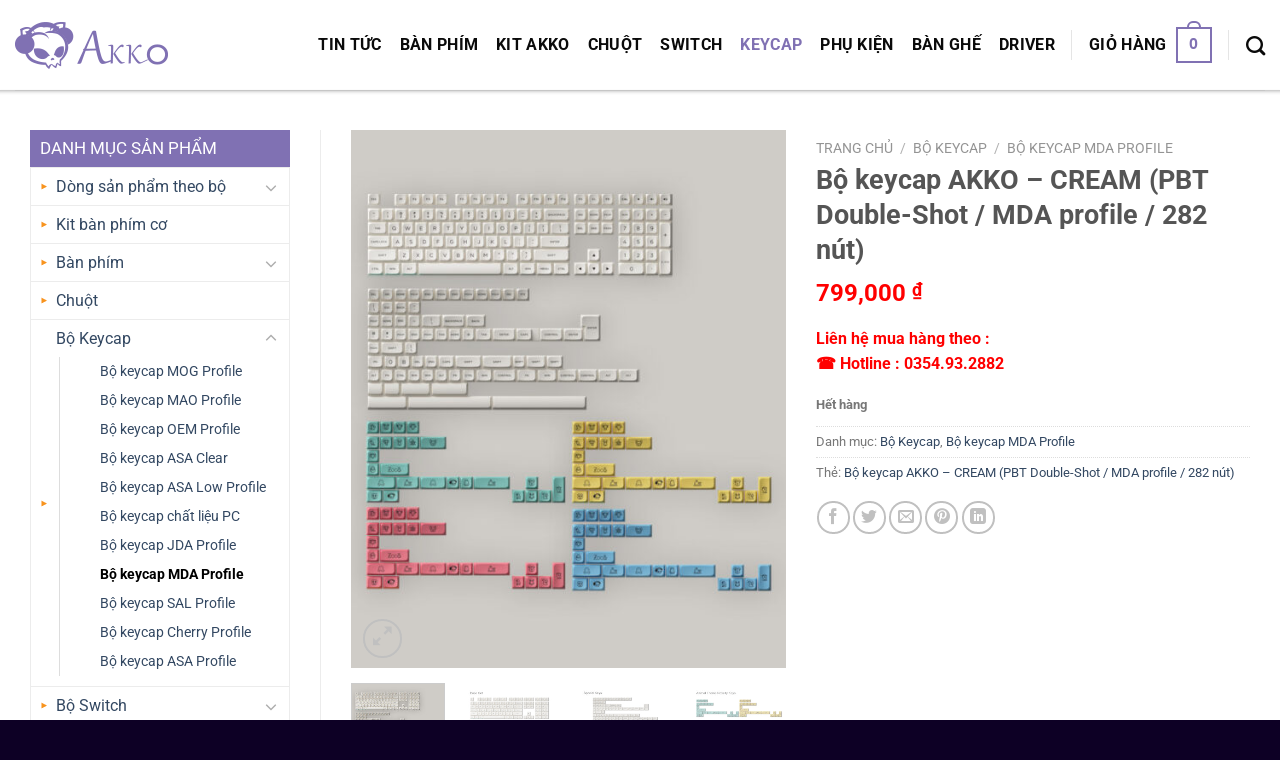

--- FILE ---
content_type: text/html; charset=UTF-8
request_url: https://akko.com.vn/san-pham/bo-keycap-akko-cream-mda-profile-282-nut/
body_size: 31870
content:
<!DOCTYPE html>
<html lang="vi" class="loading-site no-js">
<head>
	<meta charset="UTF-8" />
	<link rel="profile" href="http://gmpg.org/xfn/11" />
	<link rel="pingback" href="https://akko.com.vn/xmlrpc.php" />

	<script>(function(html){html.className = html.className.replace(/\bno-js\b/,'js')})(document.documentElement);</script>
<meta name='robots' content='index, follow, max-image-preview:large, max-snippet:-1, max-video-preview:-1' />
	<style>img:is([sizes="auto" i], [sizes^="auto," i]) { contain-intrinsic-size: 3000px 1500px }</style>
	<meta name="viewport" content="width=device-width, initial-scale=1" />
	<!-- This site is optimized with the Yoast SEO plugin v24.2 - https://yoast.com/wordpress/plugins/seo/ -->
	<title>Bộ keycap AKKO – CREAM (PBT Double-Shot / MDA profile / 282 nút)</title>
	<meta name="description" content="Bộ Keycap AKKO – Cream/ Chất liệu : PBT Double-Shot / MDA Profile / Số nút : 282 nút / Hỗ trợ đa dạng các layout." />
	<link rel="canonical" href="https://akko.com.vn/san-pham/bo-keycap-akko-cream-mda-profile-282-nut/" />
	<meta property="og:locale" content="vi_VN" />
	<meta property="og:type" content="article" />
	<meta property="og:title" content="Bộ keycap AKKO – CREAM (PBT Double-Shot / MDA profile / 282 nút)" />
	<meta property="og:description" content="Bộ Keycap AKKO – Cream/ Chất liệu : PBT Double-Shot / MDA Profile / Số nút : 282 nút / Hỗ trợ đa dạng các layout." />
	<meta property="og:url" content="https://akko.com.vn/san-pham/bo-keycap-akko-cream-mda-profile-282-nut/" />
	<meta property="og:site_name" content="AKKO Gear - Touch The Fashion" />
	<meta property="article:modified_time" content="2024-08-13T17:48:39+00:00" />
	<meta property="og:image" content="https://akko.com.vn/wp-content/uploads/2023/01/bo-keycap-akko-set-cream-mda-profile-282-nut-beegaming-6-01.jpg" />
	<meta property="og:image:width" content="800" />
	<meta property="og:image:height" content="990" />
	<meta property="og:image:type" content="image/jpeg" />
	<meta name="twitter:card" content="summary_large_image" />
	<meta name="twitter:label1" content="Ước tính thời gian đọc" />
	<meta name="twitter:data1" content="3 phút" />
	<script type="application/ld+json" class="yoast-schema-graph">{"@context":"https://schema.org","@graph":[{"@type":"WebPage","@id":"https://akko.com.vn/san-pham/bo-keycap-akko-cream-mda-profile-282-nut/","url":"https://akko.com.vn/san-pham/bo-keycap-akko-cream-mda-profile-282-nut/","name":"Bộ keycap AKKO – CREAM (PBT Double-Shot / MDA profile / 282 nút)","isPartOf":{"@id":"https://akko.com.vn/#website"},"primaryImageOfPage":{"@id":"https://akko.com.vn/san-pham/bo-keycap-akko-cream-mda-profile-282-nut/#primaryimage"},"image":{"@id":"https://akko.com.vn/san-pham/bo-keycap-akko-cream-mda-profile-282-nut/#primaryimage"},"thumbnailUrl":"https://akko.com.vn/wp-content/uploads/2023/01/bo-keycap-akko-set-cream-mda-profile-282-nut-beegaming-6-01.jpg","datePublished":"2023-01-05T08:11:44+00:00","dateModified":"2024-08-13T17:48:39+00:00","description":"Bộ Keycap AKKO – Cream/ Chất liệu : PBT Double-Shot / MDA Profile / Số nút : 282 nút / Hỗ trợ đa dạng các layout.","breadcrumb":{"@id":"https://akko.com.vn/san-pham/bo-keycap-akko-cream-mda-profile-282-nut/#breadcrumb"},"inLanguage":"vi","potentialAction":[{"@type":"ReadAction","target":["https://akko.com.vn/san-pham/bo-keycap-akko-cream-mda-profile-282-nut/"]}]},{"@type":"ImageObject","inLanguage":"vi","@id":"https://akko.com.vn/san-pham/bo-keycap-akko-cream-mda-profile-282-nut/#primaryimage","url":"https://akko.com.vn/wp-content/uploads/2023/01/bo-keycap-akko-set-cream-mda-profile-282-nut-beegaming-6-01.jpg","contentUrl":"https://akko.com.vn/wp-content/uploads/2023/01/bo-keycap-akko-set-cream-mda-profile-282-nut-beegaming-6-01.jpg","width":800,"height":990,"caption":"bo-keycap-akko-set-cream-mda-profile-282-nut-beegaming-6-01"},{"@type":"BreadcrumbList","@id":"https://akko.com.vn/san-pham/bo-keycap-akko-cream-mda-profile-282-nut/#breadcrumb","itemListElement":[{"@type":"ListItem","position":1,"name":"Trang chủ","item":"https://akko.com.vn/"},{"@type":"ListItem","position":2,"name":"Shop","item":"https://akko.com.vn/shop/"},{"@type":"ListItem","position":3,"name":"Bộ keycap AKKO – CREAM (PBT Double-Shot / MDA profile / 282 nút)"}]},{"@type":"WebSite","@id":"https://akko.com.vn/#website","url":"https://akko.com.vn/","name":"AKKO Gear - Touch The Fashion","description":"Touch The Fashion","potentialAction":[{"@type":"SearchAction","target":{"@type":"EntryPoint","urlTemplate":"https://akko.com.vn/?s={search_term_string}"},"query-input":{"@type":"PropertyValueSpecification","valueRequired":true,"valueName":"search_term_string"}}],"inLanguage":"vi"}]}</script>
	<!-- / Yoast SEO plugin. -->


<link rel='dns-prefetch' href='//use.fontawesome.com' />

<link rel='prefetch' href='https://akko.com.vn/wp-content/themes/akkogear/assets/js/flatsome.js?ver=8e60d746741250b4dd4e' />
<link rel='prefetch' href='https://akko.com.vn/wp-content/themes/akkogear/assets/js/chunk.slider.js?ver=3.19.6' />
<link rel='prefetch' href='https://akko.com.vn/wp-content/themes/akkogear/assets/js/chunk.popups.js?ver=3.19.6' />
<link rel='prefetch' href='https://akko.com.vn/wp-content/themes/akkogear/assets/js/chunk.tooltips.js?ver=3.19.6' />
<link rel='prefetch' href='https://akko.com.vn/wp-content/themes/akkogear/assets/js/woocommerce.js?ver=dd6035ce106022a74757' />
<link rel="alternate" type="application/rss+xml" title="Dòng thông tin AKKO Gear - Touch The Fashion &raquo;" href="https://akko.com.vn/feed/" />
<link rel='stylesheet' id='ttqr-style-css' href='https://akko.com.vn/wp-content/plugins/thanh-toan-qrcode/assets/css/style.css?ver=6.7.1' type='text/css' media='all' />
<link rel='stylesheet' id='dashicons-css' href='https://akko.com.vn/wp-includes/css/dashicons.min.css?ver=6.7.1' type='text/css' media='all' />
<link rel='stylesheet' id='menu-icons-extra-css' href='https://akko.com.vn/wp-content/plugins/menu-icons/css/extra.min.css?ver=0.13.16' type='text/css' media='all' />
<style id='wp-emoji-styles-inline-css' type='text/css'>

	img.wp-smiley, img.emoji {
		display: inline !important;
		border: none !important;
		box-shadow: none !important;
		height: 1em !important;
		width: 1em !important;
		margin: 0 0.07em !important;
		vertical-align: -0.1em !important;
		background: none !important;
		padding: 0 !important;
	}
</style>
<style id='wp-block-library-inline-css' type='text/css'>
:root{--wp-admin-theme-color:#007cba;--wp-admin-theme-color--rgb:0,124,186;--wp-admin-theme-color-darker-10:#006ba1;--wp-admin-theme-color-darker-10--rgb:0,107,161;--wp-admin-theme-color-darker-20:#005a87;--wp-admin-theme-color-darker-20--rgb:0,90,135;--wp-admin-border-width-focus:2px;--wp-block-synced-color:#7a00df;--wp-block-synced-color--rgb:122,0,223;--wp-bound-block-color:var(--wp-block-synced-color)}@media (min-resolution:192dpi){:root{--wp-admin-border-width-focus:1.5px}}.wp-element-button{cursor:pointer}:root{--wp--preset--font-size--normal:16px;--wp--preset--font-size--huge:42px}:root .has-very-light-gray-background-color{background-color:#eee}:root .has-very-dark-gray-background-color{background-color:#313131}:root .has-very-light-gray-color{color:#eee}:root .has-very-dark-gray-color{color:#313131}:root .has-vivid-green-cyan-to-vivid-cyan-blue-gradient-background{background:linear-gradient(135deg,#00d084,#0693e3)}:root .has-purple-crush-gradient-background{background:linear-gradient(135deg,#34e2e4,#4721fb 50%,#ab1dfe)}:root .has-hazy-dawn-gradient-background{background:linear-gradient(135deg,#faaca8,#dad0ec)}:root .has-subdued-olive-gradient-background{background:linear-gradient(135deg,#fafae1,#67a671)}:root .has-atomic-cream-gradient-background{background:linear-gradient(135deg,#fdd79a,#004a59)}:root .has-nightshade-gradient-background{background:linear-gradient(135deg,#330968,#31cdcf)}:root .has-midnight-gradient-background{background:linear-gradient(135deg,#020381,#2874fc)}.has-regular-font-size{font-size:1em}.has-larger-font-size{font-size:2.625em}.has-normal-font-size{font-size:var(--wp--preset--font-size--normal)}.has-huge-font-size{font-size:var(--wp--preset--font-size--huge)}.has-text-align-center{text-align:center}.has-text-align-left{text-align:left}.has-text-align-right{text-align:right}#end-resizable-editor-section{display:none}.aligncenter{clear:both}.items-justified-left{justify-content:flex-start}.items-justified-center{justify-content:center}.items-justified-right{justify-content:flex-end}.items-justified-space-between{justify-content:space-between}.screen-reader-text{border:0;clip:rect(1px,1px,1px,1px);clip-path:inset(50%);height:1px;margin:-1px;overflow:hidden;padding:0;position:absolute;width:1px;word-wrap:normal!important}.screen-reader-text:focus{background-color:#ddd;clip:auto!important;clip-path:none;color:#444;display:block;font-size:1em;height:auto;left:5px;line-height:normal;padding:15px 23px 14px;text-decoration:none;top:5px;width:auto;z-index:100000}html :where(.has-border-color){border-style:solid}html :where([style*=border-top-color]){border-top-style:solid}html :where([style*=border-right-color]){border-right-style:solid}html :where([style*=border-bottom-color]){border-bottom-style:solid}html :where([style*=border-left-color]){border-left-style:solid}html :where([style*=border-width]){border-style:solid}html :where([style*=border-top-width]){border-top-style:solid}html :where([style*=border-right-width]){border-right-style:solid}html :where([style*=border-bottom-width]){border-bottom-style:solid}html :where([style*=border-left-width]){border-left-style:solid}html :where(img[class*=wp-image-]){height:auto;max-width:100%}:where(figure){margin:0 0 1em}html :where(.is-position-sticky){--wp-admin--admin-bar--position-offset:var(--wp-admin--admin-bar--height,0px)}@media screen and (max-width:600px){html :where(.is-position-sticky){--wp-admin--admin-bar--position-offset:0px}}
</style>
<link rel='stylesheet' id='photoswipe-css' href='https://akko.com.vn/wp-content/plugins/woocommerce/assets/css/photoswipe/photoswipe.min.css?ver=9.5.1' type='text/css' media='all' />
<link rel='stylesheet' id='photoswipe-default-skin-css' href='https://akko.com.vn/wp-content/plugins/woocommerce/assets/css/photoswipe/default-skin/default-skin.min.css?ver=9.5.1' type='text/css' media='all' />
<style id='woocommerce-inline-inline-css' type='text/css'>
.woocommerce form .form-row .required { visibility: visible; }
</style>
<link rel='stylesheet' id='tablepress-default-css' href='https://akko.com.vn/wp-content/plugins/tablepress/css/build/default.css?ver=3.0.2' type='text/css' media='all' />
<link rel='stylesheet' id='bfa-font-awesome-css' href='https://use.fontawesome.com/releases/v5.15.4/css/all.css?ver=2.0.3' type='text/css' media='all' />
<link rel='stylesheet' id='bfa-font-awesome-v4-shim-css' href='https://use.fontawesome.com/releases/v5.15.4/css/v4-shims.css?ver=2.0.3' type='text/css' media='all' />
<style id='bfa-font-awesome-v4-shim-inline-css' type='text/css'>

			@font-face {
				font-family: 'FontAwesome';
				src: url('https://use.fontawesome.com/releases/v5.15.4/webfonts/fa-brands-400.eot'),
				url('https://use.fontawesome.com/releases/v5.15.4/webfonts/fa-brands-400.eot?#iefix') format('embedded-opentype'),
				url('https://use.fontawesome.com/releases/v5.15.4/webfonts/fa-brands-400.woff2') format('woff2'),
				url('https://use.fontawesome.com/releases/v5.15.4/webfonts/fa-brands-400.woff') format('woff'),
				url('https://use.fontawesome.com/releases/v5.15.4/webfonts/fa-brands-400.ttf') format('truetype'),
				url('https://use.fontawesome.com/releases/v5.15.4/webfonts/fa-brands-400.svg#fontawesome') format('svg');
			}

			@font-face {
				font-family: 'FontAwesome';
				src: url('https://use.fontawesome.com/releases/v5.15.4/webfonts/fa-solid-900.eot'),
				url('https://use.fontawesome.com/releases/v5.15.4/webfonts/fa-solid-900.eot?#iefix') format('embedded-opentype'),
				url('https://use.fontawesome.com/releases/v5.15.4/webfonts/fa-solid-900.woff2') format('woff2'),
				url('https://use.fontawesome.com/releases/v5.15.4/webfonts/fa-solid-900.woff') format('woff'),
				url('https://use.fontawesome.com/releases/v5.15.4/webfonts/fa-solid-900.ttf') format('truetype'),
				url('https://use.fontawesome.com/releases/v5.15.4/webfonts/fa-solid-900.svg#fontawesome') format('svg');
			}

			@font-face {
				font-family: 'FontAwesome';
				src: url('https://use.fontawesome.com/releases/v5.15.4/webfonts/fa-regular-400.eot'),
				url('https://use.fontawesome.com/releases/v5.15.4/webfonts/fa-regular-400.eot?#iefix') format('embedded-opentype'),
				url('https://use.fontawesome.com/releases/v5.15.4/webfonts/fa-regular-400.woff2') format('woff2'),
				url('https://use.fontawesome.com/releases/v5.15.4/webfonts/fa-regular-400.woff') format('woff'),
				url('https://use.fontawesome.com/releases/v5.15.4/webfonts/fa-regular-400.ttf') format('truetype'),
				url('https://use.fontawesome.com/releases/v5.15.4/webfonts/fa-regular-400.svg#fontawesome') format('svg');
				unicode-range: U+F004-F005,U+F007,U+F017,U+F022,U+F024,U+F02E,U+F03E,U+F044,U+F057-F059,U+F06E,U+F070,U+F075,U+F07B-F07C,U+F080,U+F086,U+F089,U+F094,U+F09D,U+F0A0,U+F0A4-F0A7,U+F0C5,U+F0C7-F0C8,U+F0E0,U+F0EB,U+F0F3,U+F0F8,U+F0FE,U+F111,U+F118-F11A,U+F11C,U+F133,U+F144,U+F146,U+F14A,U+F14D-F14E,U+F150-F152,U+F15B-F15C,U+F164-F165,U+F185-F186,U+F191-F192,U+F1AD,U+F1C1-F1C9,U+F1CD,U+F1D8,U+F1E3,U+F1EA,U+F1F6,U+F1F9,U+F20A,U+F247-F249,U+F24D,U+F254-F25B,U+F25D,U+F267,U+F271-F274,U+F279,U+F28B,U+F28D,U+F2B5-F2B6,U+F2B9,U+F2BB,U+F2BD,U+F2C1-F2C2,U+F2D0,U+F2D2,U+F2DC,U+F2ED,U+F328,U+F358-F35B,U+F3A5,U+F3D1,U+F410,U+F4AD;
			}
		
</style>
<link rel='stylesheet' id='flatsome-main-css' href='https://akko.com.vn/wp-content/themes/akkogear/assets/css/flatsome.css?ver=3.19.6' type='text/css' media='all' />
<style id='flatsome-main-inline-css' type='text/css'>
@font-face {
				font-family: "fl-icons";
				font-display: block;
				src: url(https://akko.com.vn/wp-content/themes/akkogear/assets/css/icons/fl-icons.eot?v=3.19.6);
				src:
					url(https://akko.com.vn/wp-content/themes/akkogear/assets/css/icons/fl-icons.eot#iefix?v=3.19.6) format("embedded-opentype"),
					url(https://akko.com.vn/wp-content/themes/akkogear/assets/css/icons/fl-icons.woff2?v=3.19.6) format("woff2"),
					url(https://akko.com.vn/wp-content/themes/akkogear/assets/css/icons/fl-icons.ttf?v=3.19.6) format("truetype"),
					url(https://akko.com.vn/wp-content/themes/akkogear/assets/css/icons/fl-icons.woff?v=3.19.6) format("woff"),
					url(https://akko.com.vn/wp-content/themes/akkogear/assets/css/icons/fl-icons.svg?v=3.19.6#fl-icons) format("svg");
			}
</style>
<link rel='stylesheet' id='flatsome-shop-css' href='https://akko.com.vn/wp-content/themes/akkogear/assets/css/flatsome-shop.css?ver=3.19.6' type='text/css' media='all' />
<link rel='stylesheet' id='flatsome-style-css' href='https://akko.com.vn/wp-content/themes/akkogear-child/style.css?ver=3.0' type='text/css' media='all' />
<script type="text/javascript" src="https://akko.com.vn/wp-includes/js/jquery/jquery.min.js?ver=3.7.1" id="jquery-core-js"></script>
<script type="text/javascript" src="https://akko.com.vn/wp-includes/js/jquery/jquery-migrate.min.js?ver=3.4.1" id="jquery-migrate-js"></script>
<script type="text/javascript" src="https://akko.com.vn/wp-content/plugins/woocommerce/assets/js/jquery-blockui/jquery.blockUI.min.js?ver=2.7.0-wc.9.5.1" id="jquery-blockui-js" data-wp-strategy="defer"></script>
<script type="text/javascript" id="wc-add-to-cart-js-extra">
/* <![CDATA[ */
var wc_add_to_cart_params = {"ajax_url":"\/wp-admin\/admin-ajax.php","wc_ajax_url":"\/?wc-ajax=%%endpoint%%","i18n_view_cart":"Xem gi\u1ecf h\u00e0ng","cart_url":"https:\/\/akko.com.vn\/cart\/","is_cart":"","cart_redirect_after_add":"no"};
/* ]]> */
</script>
<script type="text/javascript" src="https://akko.com.vn/wp-content/plugins/woocommerce/assets/js/frontend/add-to-cart.min.js?ver=9.5.1" id="wc-add-to-cart-js" defer="defer" data-wp-strategy="defer"></script>
<script type="text/javascript" src="https://akko.com.vn/wp-content/plugins/woocommerce/assets/js/photoswipe/photoswipe.min.js?ver=4.1.1-wc.9.5.1" id="photoswipe-js" defer="defer" data-wp-strategy="defer"></script>
<script type="text/javascript" src="https://akko.com.vn/wp-content/plugins/woocommerce/assets/js/photoswipe/photoswipe-ui-default.min.js?ver=4.1.1-wc.9.5.1" id="photoswipe-ui-default-js" defer="defer" data-wp-strategy="defer"></script>
<script type="text/javascript" id="wc-single-product-js-extra">
/* <![CDATA[ */
var wc_single_product_params = {"i18n_required_rating_text":"Vui l\u00f2ng ch\u1ecdn m\u1ed9t m\u1ee9c \u0111\u00e1nh gi\u00e1","i18n_product_gallery_trigger_text":"Xem th\u01b0 vi\u1ec7n \u1ea3nh to\u00e0n m\u00e0n h\u00ecnh","review_rating_required":"yes","flexslider":{"rtl":false,"animation":"slide","smoothHeight":true,"directionNav":false,"controlNav":"thumbnails","slideshow":false,"animationSpeed":500,"animationLoop":false,"allowOneSlide":false},"zoom_enabled":"","zoom_options":[],"photoswipe_enabled":"1","photoswipe_options":{"shareEl":false,"closeOnScroll":false,"history":false,"hideAnimationDuration":0,"showAnimationDuration":0},"flexslider_enabled":""};
/* ]]> */
</script>
<script type="text/javascript" src="https://akko.com.vn/wp-content/plugins/woocommerce/assets/js/frontend/single-product.min.js?ver=9.5.1" id="wc-single-product-js" defer="defer" data-wp-strategy="defer"></script>
<script type="text/javascript" src="https://akko.com.vn/wp-content/plugins/woocommerce/assets/js/js-cookie/js.cookie.min.js?ver=2.1.4-wc.9.5.1" id="js-cookie-js" data-wp-strategy="defer"></script>
<link rel="https://api.w.org/" href="https://akko.com.vn/wp-json/" /><link rel="alternate" title="JSON" type="application/json" href="https://akko.com.vn/wp-json/wp/v2/product/4960" /><link rel="EditURI" type="application/rsd+xml" title="RSD" href="https://akko.com.vn/xmlrpc.php?rsd" />
<meta name="generator" content="WordPress 6.7.1" />
<meta name="generator" content="WooCommerce 9.5.1" />
<link rel='shortlink' href='https://akko.com.vn/?p=4960' />
<link rel="alternate" title="oNhúng (JSON)" type="application/json+oembed" href="https://akko.com.vn/wp-json/oembed/1.0/embed?url=https%3A%2F%2Fakko.com.vn%2Fsan-pham%2Fbo-keycap-akko-cream-mda-profile-282-nut%2F" />
<link rel="alternate" title="oNhúng (XML)" type="text/xml+oembed" href="https://akko.com.vn/wp-json/oembed/1.0/embed?url=https%3A%2F%2Fakko.com.vn%2Fsan-pham%2Fbo-keycap-akko-cream-mda-profile-282-nut%2F&#038;format=xml" />

<!-- Lara's Google Analytics - https://www.xtraorbit.com/wordpress-google-analytics-dashboard-widget/ -->
<script async src="https://www.googletagmanager.com/gtag/js?id=G-TBW9WFMZMB"></script>
<script>
  window.dataLayer = window.dataLayer || [];
  function gtag(){dataLayer.push(arguments);}
  gtag('js', new Date());
  gtag('config', 'G-TBW9WFMZMB');
</script>

	<noscript><style>.woocommerce-product-gallery{ opacity: 1 !important; }</style></noscript>
	<style class='wp-fonts-local' type='text/css'>
@font-face{font-family:Inter;font-style:normal;font-weight:300 900;font-display:fallback;src:url('https://akko.com.vn/wp-content/plugins/woocommerce/assets/fonts/Inter-VariableFont_slnt,wght.woff2') format('woff2');font-stretch:normal;}
@font-face{font-family:Cardo;font-style:normal;font-weight:400;font-display:fallback;src:url('https://akko.com.vn/wp-content/plugins/woocommerce/assets/fonts/cardo_normal_400.woff2') format('woff2');}
</style>
<link rel="icon" href="https://akko.com.vn/wp-content/uploads/2020/05/cropped-logo-akkogear-1-32x32.png" sizes="32x32" />
<link rel="icon" href="https://akko.com.vn/wp-content/uploads/2020/05/cropped-logo-akkogear-1-192x192.png" sizes="192x192" />
<link rel="apple-touch-icon" href="https://akko.com.vn/wp-content/uploads/2020/05/cropped-logo-akkogear-1-180x180.png" />
<meta name="msapplication-TileImage" content="https://akko.com.vn/wp-content/uploads/2020/05/cropped-logo-akkogear-1-270x270.png" />
<style id="custom-css" type="text/css">:root {--primary-color: #8071b3;--fs-color-primary: #8071b3;--fs-color-secondary: #d26e4b;--fs-color-success: #7a9c59;--fs-color-alert: #b20000;--fs-experimental-link-color: #334862;--fs-experimental-link-color-hover: #111;}.tooltipster-base {--tooltip-color: #fff;--tooltip-bg-color: #000;}.off-canvas-right .mfp-content, .off-canvas-left .mfp-content {--drawer-width: 300px;}.off-canvas .mfp-content.off-canvas-cart {--drawer-width: 360px;}.container-width, .full-width .ubermenu-nav, .container, .row{max-width: 1370px}.row.row-collapse{max-width: 1340px}.row.row-small{max-width: 1362.5px}.row.row-large{max-width: 1400px}.header-main{height: 90px}#logo img{max-height: 90px}#logo{width:214px;}.header-top{min-height: 30px}.transparent .header-main{height: 90px}.transparent #logo img{max-height: 90px}.has-transparent + .page-title:first-of-type,.has-transparent + #main > .page-title,.has-transparent + #main > div > .page-title,.has-transparent + #main .page-header-wrapper:first-of-type .page-title{padding-top: 90px;}.header.show-on-scroll,.stuck .header-main{height:70px!important}.stuck #logo img{max-height: 70px!important}.header-bottom {background-color: #f1f1f1}.header-main .nav > li > a{line-height: 16px }@media (max-width: 549px) {.header-main{height: 70px}#logo img{max-height: 70px}}.nav-dropdown-has-arrow.nav-dropdown-has-border li.has-dropdown:before{border-bottom-color: #e8e8e8;}.nav .nav-dropdown{border-color: #e8e8e8 }.nav-dropdown{font-size:100%}.nav-dropdown-has-arrow li.has-dropdown:after{border-bottom-color: #ffffff;}.nav .nav-dropdown{background-color: #ffffff}@media screen and (max-width: 549px){body{font-size: 100%;}}body{font-family: Roboto, sans-serif;}body {font-weight: 400;font-style: normal;}.nav > li > a {font-family: Roboto, sans-serif;}.mobile-sidebar-levels-2 .nav > li > ul > li > a {font-family: Roboto, sans-serif;}.nav > li > a,.mobile-sidebar-levels-2 .nav > li > ul > li > a {font-weight: 700;font-style: normal;}h1,h2,h3,h4,h5,h6,.heading-font, .off-canvas-center .nav-sidebar.nav-vertical > li > a{font-family: Roboto, sans-serif;}h1,h2,h3,h4,h5,h6,.heading-font,.banner h1,.banner h2 {font-weight: 700;font-style: normal;}.alt-font{font-family: Roboto, sans-serif;}.alt-font {font-weight: 400!important;font-style: normal!important;}.header:not(.transparent) .header-nav-main.nav > li > a {color: #0a0a0a;}.header:not(.transparent) .header-nav-main.nav > li > a:hover,.header:not(.transparent) .header-nav-main.nav > li.active > a,.header:not(.transparent) .header-nav-main.nav > li.current > a,.header:not(.transparent) .header-nav-main.nav > li > a.active,.header:not(.transparent) .header-nav-main.nav > li > a.current{color: #8071b3;}.header-nav-main.nav-line-bottom > li > a:before,.header-nav-main.nav-line-grow > li > a:before,.header-nav-main.nav-line > li > a:before,.header-nav-main.nav-box > li > a:hover,.header-nav-main.nav-box > li.active > a,.header-nav-main.nav-pills > li > a:hover,.header-nav-main.nav-pills > li.active > a{color:#FFF!important;background-color: #8071b3;}.shop-page-title.featured-title .title-bg{ background-image: url(https://akko.com.vn/wp-content/uploads/2023/01/bo-keycap-akko-set-cream-mda-profile-282-nut-beegaming-6-01.jpg)!important;}@media screen and (min-width: 550px){.products .box-vertical .box-image{min-width: 247px!important;width: 247px!important;}}.absolute-footer, html{background-color: #0d0025}button[name='update_cart'] { display: none; }.nav-vertical-fly-out > li + li {border-top-width: 1px; border-top-style: solid;}.label-new.menu-item > a:after{content:"Mới";}.label-hot.menu-item > a:after{content:"Nổi bật";}.label-sale.menu-item > a:after{content:"Giảm giá";}.label-popular.menu-item > a:after{content:"Phổ biến";}</style>		<style type="text/css" id="wp-custom-css">
			/**/
.post_comments {
		display: none;
}

/* header main */
.header-wrapper {
    box-shadow: 0 5px 0 0 rgba(0,0,0,.01),0 4px 0 0 rgba(0,0,0,.02),0 3px 0 0 rgba(0,0,0,.04),0 2px 0 0 rgba(0,0,0,.06),0 1px 0 0 rgba(0,0,0,.08),0 1px 0 0 rgba(255,255,255,.1) inset,1px 0 0 0 rgba(255,255,255,.1) inset,-1px 0 0 0 rgba(255,255,255,.1) inset,0 -1px 0 0 rgba(0,0,0,.1) inset!important;
}

/* section footer */
.section-footer {
    background: url(/wp-content/uploads/2020/05/bg-footer.jpg);
}

.section-footer .row-dia-chi .phone {
		font-size: 14px;
}

.section-footer .row-dia-chi .dia-chi {
		margin-bottom: 5px;
}

.section-footer .row-dia-chi .col:before {
		border-left: 2px solid #ddd !important;
    margin-top: 20px !important;
		height: 60% !important;
}

.section-footer .row-dia-chi .medium-3:nth-child(1):before {
		border-left: none !important;
}

.section-footer .row-duoi .dia-chi {
		margin-bottom: 0px;
}

/* section dòng sản phẩm */
.section-dong-sp h3 {
		text-align: center;
		color: #8071b3;
		font-size: 22px;
}

.section-dong-sp .section-title b {
    background: #00000000;
}

.section-dong-sp .section-title-container {
		margin-bottom: 0px;
}

.section-dong-sp .section-title-center span:after {
    content: "";
    display: table;
    clear: both;
    background: url(/wp-content/uploads/2020/05/line.png);
    width: 100%;
    height: 20px;
    background-repeat: no-repeat;
    background-position-x: center;
    background-position-y: bottom;
    padding-top: 0;
}

/* section lựa chọn */
.section-lua-chon h3 {
		text-align: center;
		color: #8071b3;
		font-size: 22px;
}

.section-lua-chon .section-title b {
    background: #00000000;
}

.section-lua-chon .section-title-container {
		margin-bottom: 0px;
}

.section-lua-chon .section-title-center span:after {
    content: "";
    display: table;
    clear: both;
    background: url(/wp-content/uploads/2020/05/line.png);
    width: 100%;
    height: 20px;
    background-repeat: no-repeat;
    background-position-x: center;
    background-position-y: bottom;
    padding-top: 0;
}

/* dropdown menu .header-nav-main li.current-dropdown */
.header-nav-main li.menu-item-607>ul.nav-dropdown {
		display: block;
    width: 1050px;
    left: -80px;
}

.header-nav-main li.menu-item-607>ul.nav-dropdown li {
		float: left;
}

.header-nav-main li.menu-item-607>ul.nav-dropdown li a {
		border-bottom: none;
}

.header-nav-main li.menu-item-607>ul.nav-dropdown li:hover a {
		color: #8071b3;
}

.header-nav-main li.current-dropdown>ul.nav-dropdown li:hover a {
		color: #8071b3;
}

.header-nav-main .nav-dropdown {
		border-radius: 5px;
}


/* section sản phẩm mới */
.section-san-pham-moi h3 {
		text-align: center;
		color: #8071b3;
		font-size: 22px;
}

.section-san-pham-moi .section-title b {
    background: #00000000;
}

.section-san-pham-moi .section-title-center span:after {
    content: "";
    display: table;
    clear: both;
    background: url(/wp-content/uploads/2020/05/line.png);
    width: 100%;
    height: 20px;
    background-repeat: no-repeat;
    background-position-x: center;
    background-position-y: bottom;
    padding-top: 0;
}

.section-san-pham-moi .product-small.box .box-text {
    background: #f0f0f0;
    padding: 10px 10px 15px 10px;
}

.section-san-pham-moi .product-small.box .product-title {
    height: 80px!important;
    overflow: hidden;
}

.section-san-pham-moi .product-small.box .product-title a {
    color: #8071b3;
    margin-bottom: 10px;
}

.section-san-pham-moi .large-columns-4 {
		overflow: hidden;
    border-top: solid 1px #ddd;
    border-left: solid 1px #ddd;
}

.section-san-pham-moi .large-columns-4 .product-small {
		border-right: solid 1px #ddd;
    border-bottom: solid 1px #ddd;
}

span.amount {
		color: #f00;
}

/* section bàn phím */
.section-ban-phim .section-title-normal {
    border-bottom: 1px dashed #d0d0d0;
    border-top: 1px dashed #d0d0d0;
    border-right: 1px dashed #d0d0d0;
}

.section-ban-phim .section-title b {
    background: none;
}

.section-ban-phim .section-title-normal span {
    margin-right: 15px;
    padding-bottom: 0;
    border-bottom: 0;
    margin-bottom: 0;
    background: #8071b3;
    padding: 9px 15px;
    font-size: 17px;
    color: #fff;
    font-weight: 400;
    border-left: 2px solid #000;
}

.section-ban-phim .section-title a {
    font-size: 14px;
    font-weight: 400;
    color: #000;
    font-style: italic;
    margin-right: 10px;
}

.section-ban-phim .product-small .product-title {
    height: 97px!important;
    overflow: hidden;
}

/* section chuột */
.section-chuot .section-title-normal {
    border-bottom: 1px dashed #d0d0d0;
    border-top: 1px dashed #d0d0d0;
    border-right: 1px dashed #d0d0d0;
}

.section-chuot .section-title b {
    background: none;
}

.section-chuot .section-title-normal span {
    margin-right: 15px;
    padding-bottom: 0;
    border-bottom: 0;
    margin-bottom: 0;
    background: #8071b3;
    padding: 9px 15px;
    font-size: 17px;
    color: #fff;
    font-weight: 400;
    border-left: 2px solid #000;
}

.section-chuot .section-title a {
    font-size: 14px;
    font-weight: 400;
    color: #000;
    font-style: italic;
    margin-right: 10px;
}

.section-chuot .product-small.box .product-title {
    height: 78px!important;
    overflow: hidden;
}

/* section phụ kiện */
.section-phu-kien .section-title-normal {
    border-bottom: 1px dashed #d0d0d0;
    border-top: 1px dashed #d0d0d0;
    border-right: 1px dashed #d0d0d0;
}

.section-phu-kien .section-title b {
    background: none;
}

.section-phu-kien .section-title-normal span {
    margin-right: 15px;
    padding-bottom: 0;
    border-bottom: 0;
    margin-bottom: 0;
    background: #8071b3;
    padding: 9px 15px;
    font-size: 17px;
    color: #fff;
    font-weight: 400;
    border-left: 2px solid #000;
}

.section-phu-kien .section-title a {
    font-size: 14px;
    font-weight: 400;
    color: #000;
    font-style: italic;
    margin-right: 10px;
}

.section-phu-kien .product-small.box .product-title {
    height: 50px!important;
    overflow: hidden;
}

/* widget shop */
.shop-page-title .woocommerce-result-count {
		display: none;
}

#shop-sidebar .is-divider {
		display: none;
}

#shop-sidebar span.widget-title {
    font-size: 17px;
    font-weight: 400;
    background: #8071b3;
    padding: 10px;
    color: white;
    letter-spacing: 0;
    display: block;
    width: 100%;
}

.product-categories .cat-item-15 {
		display: none;
}

#shop-sidebar .product-categories, #shop-sidebar .product_list_widget {
    border: 1px solid #ececec;
}

#shop-sidebar .product-categories li {
    background: url(/wp-content/uploads/2020/05/icon-right-left.gif) no-repeat left center;
    padding-left: 25px;
    padding-right: 10px;
    background-position-x: 10px;
}

#shop-sidebar .product-categories .has-child .children li {
		background: none;
}

/* widget product page */
#product-sidebar .is-divider {
		display: none;
}

#product-sidebar span.widget-title {
    font-size: 17px;
    font-weight: 400;
    background: #8071b3;
    padding: 10px;
    color: white;
    letter-spacing: 0;
    display: block;
    width: 100%;
}

#product-sidebar .product-categories, #product-sidebar .product_list_widget {
    border: 1px solid #ececec;
}

#product-sidebar .product-categories li {
    background: url(/wp-content/uploads/2020/05/icon-right-left.gif) no-repeat left center;
    padding-left: 25px;
    padding-right: 10px;
    background-position-x: 10px;
}

#product-sidebar .product-categories .has-child .children li {
		background: none;
}

/* widget page news */
#secondary .is-divider {
		display: none;
}

#secondary span.widget-title {
    font-size: 17px;
    font-weight: 400;
    background: #8071b3;
    padding: 10px;
    color: white;
    letter-spacing: 0;
    display: block;
    width: 100%;
}

#secondary .product-categories, #secondary .product_list_widget, #secondary #flatsome_recent_posts-19 ul {
    border: 1px solid #ececec;
}

#secondary #flatsome_recent_posts-19 ul li {
		padding-left: 5px;
    padding-right: 5px;
}

#secondary .product-categories li {
    background: url(/wp-content/uploads/2020/05/icon-right-left.gif) no-repeat left center;
    padding-left: 25px;
    padding-right: 10px;
    background-position-x: 10px;
}

#secondary .product-categories .has-child .children li {
		background: none;
}

/* bỏ comment */
#comments {
		display: none;
}

/* sửa kích thước table ở hỗ trợ */
#tablepress-2 {
		font-size: 12pt;
		border: 1px solid #ddd;
}

#tablepress-2 thead th {
		border-right: 1px solid #ddd;
}

#tablepress-2 thead tr th.column-1 {
		text-align: center;
}

#tablepress-2 thead tr th.column-2 {
		text-align: center;
}

#tablepress-2 thead tr th.column-3 {
		text-align: center;
}

#tablepress-2 thead tr th.column-4 {
		text-align: center;
}

#tablepress-2 thead tr th.column-5 {
	text-align: center;
}
#tablepress-2 thead tr th.column-6 {
		text-align: center;
}

#tablepress-2 caption {
	display: none;
}

#tablepress-2 tbody tr td {
		text-align: center;
		border-right: 1px solid #ddd;
}

/* hỗ trợ góc phải */
.box_fixRight {
    position: fixed;
    top: 310px;
    right: -145px;
    width: auto;
    transition: all 0.2s ease-in-out 0s;
    z-index: 999;
}

.box_fixRight .box_content {
    background: #fff;
    padding: 10px;
    box-shadow: 10px 0px 30px #888888;
    border-radius: 10px 0 0 10px;
}

.box_fixRight .box_content .item {
    display: block;
    padding: 13px 10px 13px 47px;
    color: #111;
}

.box_fixRight .box_content .item:hover {
		color:#8071b3;
}

.box_fixRight .box_content .item.item_1 {
    background: url(/wp-content/uploads/2020/05/icon-facebook-2.png) no-repeat left;
}

.box_fixRight .box_content .item.item_2 {
    background: url(/wp-content/uploads/2020/05/icon-instagram.png) no-repeat left;
}

.box_fixRight .box_content .item.item_3 {
    background: url(/wp-content/uploads/2020/11/icon-youtube.png) no-repeat left;
}

.box_fixRight .box_content .item.item_4 {
    background: url(/wp-content/uploads/2020/11/icon-tiktok.png) no-repeat left;
}

.box_fixRight:hover {
    right: 0;
    transition: all 0.2s ease-in-out 0s;
}

@media only screen and (max-width: 992px) and (min-width: 320px) {
		.box_fixRight {
				display: none;
		}
}

/* hỗ trợ trên đt */
.bottom-contact {
		display:none;
}

@media only screen and (max-width: 992px) and (min-width: 320px) {
.bottom-contact {
		display: block;
    position: fixed;
    bottom: 0;
    background: white;
    width: 100%;
    z-index: 99;
    box-shadow: 2px 1px 9px #dedede;
    border-top: 1px solid #eaeaea;
}
	
.bottom-contact ul li {
		width: 25%;
    float: left;
    list-style: none;
    text-align: center; 
		font-size:13.5px;
}
	
.bottom-contact ul li span {
		color:black;
}
	
.bottom-contact ul li img {
		width: 35px;
    margin-top: 10px;
    margin-bottom: 0px;
}
}

/* nút giao hàng */
.detailcall-1 {
		box-shadow: none;
		margin: 0px;
}


/* chỉnh kích thước tên sp */
.shop-container .product-small .product-title {
    height: 100px!important;
    overflow: hidden;
}

/* sửa page đại lý */
#tablepress-3 {
		font-size: 13pt;
		border: 1px solid #ddd;
}

#tablepress-3 thead th {
		border-right: 1px solid #ddd;
}

#tablepress-3 .sorting:after {
		right: 0px !important;
}

#tablepress-3 thead tr th.column-1 {
		width: 60px !important;
		text-align: center;
    padding: 12px;
}

#tablepress-3 thead tr th.column-2 {
		width: 90px !important;
		text-align: center;
    padding: 12px;
}

#tablepress-3 thead tr th.column-3 {
		width: 190px !important;
		text-align: center;
    padding: 12px;
}

#tablepress-3 thead tr th.column-4 {
		width: 190px !important;
		text-align: center;
    padding: 12px;
}

#tablepress-3 thead tr th.column-5 {
		width: 60px !important;
		text-align: center;
    padding: 12px;
}

#tablepress-3 tbody tr td {
		text-align: center;
		border-right: 1px solid #ddd;
}

#tablepress-3 .sorting:hover {
		background: #d9edf7 !important;
}


#tablepress-3 tbody tr td.column-5 a {
		color: #3863ff;
}

#tablepress-3 tbody tr td.column-5 a:hover {
		color: #8071b3;
}

/* nội dung mô tả danh mục sản phẩm */
.category-page-row .shop-container {
		display: grid;
}

.category-page-row .term-description {
		order: 2;
}		</style>
		<style id="kirki-inline-styles">/* cyrillic-ext */
@font-face {
  font-family: 'Roboto';
  font-style: normal;
  font-weight: 400;
  font-stretch: 100%;
  font-display: swap;
  src: url(https://akko.com.vn/wp-content/fonts/roboto/KFO7CnqEu92Fr1ME7kSn66aGLdTylUAMa3GUBGEe.woff2) format('woff2');
  unicode-range: U+0460-052F, U+1C80-1C8A, U+20B4, U+2DE0-2DFF, U+A640-A69F, U+FE2E-FE2F;
}
/* cyrillic */
@font-face {
  font-family: 'Roboto';
  font-style: normal;
  font-weight: 400;
  font-stretch: 100%;
  font-display: swap;
  src: url(https://akko.com.vn/wp-content/fonts/roboto/KFO7CnqEu92Fr1ME7kSn66aGLdTylUAMa3iUBGEe.woff2) format('woff2');
  unicode-range: U+0301, U+0400-045F, U+0490-0491, U+04B0-04B1, U+2116;
}
/* greek-ext */
@font-face {
  font-family: 'Roboto';
  font-style: normal;
  font-weight: 400;
  font-stretch: 100%;
  font-display: swap;
  src: url(https://akko.com.vn/wp-content/fonts/roboto/KFO7CnqEu92Fr1ME7kSn66aGLdTylUAMa3CUBGEe.woff2) format('woff2');
  unicode-range: U+1F00-1FFF;
}
/* greek */
@font-face {
  font-family: 'Roboto';
  font-style: normal;
  font-weight: 400;
  font-stretch: 100%;
  font-display: swap;
  src: url(https://akko.com.vn/wp-content/fonts/roboto/KFO7CnqEu92Fr1ME7kSn66aGLdTylUAMa3-UBGEe.woff2) format('woff2');
  unicode-range: U+0370-0377, U+037A-037F, U+0384-038A, U+038C, U+038E-03A1, U+03A3-03FF;
}
/* math */
@font-face {
  font-family: 'Roboto';
  font-style: normal;
  font-weight: 400;
  font-stretch: 100%;
  font-display: swap;
  src: url(https://akko.com.vn/wp-content/fonts/roboto/KFO7CnqEu92Fr1ME7kSn66aGLdTylUAMawCUBGEe.woff2) format('woff2');
  unicode-range: U+0302-0303, U+0305, U+0307-0308, U+0310, U+0312, U+0315, U+031A, U+0326-0327, U+032C, U+032F-0330, U+0332-0333, U+0338, U+033A, U+0346, U+034D, U+0391-03A1, U+03A3-03A9, U+03B1-03C9, U+03D1, U+03D5-03D6, U+03F0-03F1, U+03F4-03F5, U+2016-2017, U+2034-2038, U+203C, U+2040, U+2043, U+2047, U+2050, U+2057, U+205F, U+2070-2071, U+2074-208E, U+2090-209C, U+20D0-20DC, U+20E1, U+20E5-20EF, U+2100-2112, U+2114-2115, U+2117-2121, U+2123-214F, U+2190, U+2192, U+2194-21AE, U+21B0-21E5, U+21F1-21F2, U+21F4-2211, U+2213-2214, U+2216-22FF, U+2308-230B, U+2310, U+2319, U+231C-2321, U+2336-237A, U+237C, U+2395, U+239B-23B7, U+23D0, U+23DC-23E1, U+2474-2475, U+25AF, U+25B3, U+25B7, U+25BD, U+25C1, U+25CA, U+25CC, U+25FB, U+266D-266F, U+27C0-27FF, U+2900-2AFF, U+2B0E-2B11, U+2B30-2B4C, U+2BFE, U+3030, U+FF5B, U+FF5D, U+1D400-1D7FF, U+1EE00-1EEFF;
}
/* symbols */
@font-face {
  font-family: 'Roboto';
  font-style: normal;
  font-weight: 400;
  font-stretch: 100%;
  font-display: swap;
  src: url(https://akko.com.vn/wp-content/fonts/roboto/KFO7CnqEu92Fr1ME7kSn66aGLdTylUAMaxKUBGEe.woff2) format('woff2');
  unicode-range: U+0001-000C, U+000E-001F, U+007F-009F, U+20DD-20E0, U+20E2-20E4, U+2150-218F, U+2190, U+2192, U+2194-2199, U+21AF, U+21E6-21F0, U+21F3, U+2218-2219, U+2299, U+22C4-22C6, U+2300-243F, U+2440-244A, U+2460-24FF, U+25A0-27BF, U+2800-28FF, U+2921-2922, U+2981, U+29BF, U+29EB, U+2B00-2BFF, U+4DC0-4DFF, U+FFF9-FFFB, U+10140-1018E, U+10190-1019C, U+101A0, U+101D0-101FD, U+102E0-102FB, U+10E60-10E7E, U+1D2C0-1D2D3, U+1D2E0-1D37F, U+1F000-1F0FF, U+1F100-1F1AD, U+1F1E6-1F1FF, U+1F30D-1F30F, U+1F315, U+1F31C, U+1F31E, U+1F320-1F32C, U+1F336, U+1F378, U+1F37D, U+1F382, U+1F393-1F39F, U+1F3A7-1F3A8, U+1F3AC-1F3AF, U+1F3C2, U+1F3C4-1F3C6, U+1F3CA-1F3CE, U+1F3D4-1F3E0, U+1F3ED, U+1F3F1-1F3F3, U+1F3F5-1F3F7, U+1F408, U+1F415, U+1F41F, U+1F426, U+1F43F, U+1F441-1F442, U+1F444, U+1F446-1F449, U+1F44C-1F44E, U+1F453, U+1F46A, U+1F47D, U+1F4A3, U+1F4B0, U+1F4B3, U+1F4B9, U+1F4BB, U+1F4BF, U+1F4C8-1F4CB, U+1F4D6, U+1F4DA, U+1F4DF, U+1F4E3-1F4E6, U+1F4EA-1F4ED, U+1F4F7, U+1F4F9-1F4FB, U+1F4FD-1F4FE, U+1F503, U+1F507-1F50B, U+1F50D, U+1F512-1F513, U+1F53E-1F54A, U+1F54F-1F5FA, U+1F610, U+1F650-1F67F, U+1F687, U+1F68D, U+1F691, U+1F694, U+1F698, U+1F6AD, U+1F6B2, U+1F6B9-1F6BA, U+1F6BC, U+1F6C6-1F6CF, U+1F6D3-1F6D7, U+1F6E0-1F6EA, U+1F6F0-1F6F3, U+1F6F7-1F6FC, U+1F700-1F7FF, U+1F800-1F80B, U+1F810-1F847, U+1F850-1F859, U+1F860-1F887, U+1F890-1F8AD, U+1F8B0-1F8BB, U+1F8C0-1F8C1, U+1F900-1F90B, U+1F93B, U+1F946, U+1F984, U+1F996, U+1F9E9, U+1FA00-1FA6F, U+1FA70-1FA7C, U+1FA80-1FA89, U+1FA8F-1FAC6, U+1FACE-1FADC, U+1FADF-1FAE9, U+1FAF0-1FAF8, U+1FB00-1FBFF;
}
/* vietnamese */
@font-face {
  font-family: 'Roboto';
  font-style: normal;
  font-weight: 400;
  font-stretch: 100%;
  font-display: swap;
  src: url(https://akko.com.vn/wp-content/fonts/roboto/KFO7CnqEu92Fr1ME7kSn66aGLdTylUAMa3OUBGEe.woff2) format('woff2');
  unicode-range: U+0102-0103, U+0110-0111, U+0128-0129, U+0168-0169, U+01A0-01A1, U+01AF-01B0, U+0300-0301, U+0303-0304, U+0308-0309, U+0323, U+0329, U+1EA0-1EF9, U+20AB;
}
/* latin-ext */
@font-face {
  font-family: 'Roboto';
  font-style: normal;
  font-weight: 400;
  font-stretch: 100%;
  font-display: swap;
  src: url(https://akko.com.vn/wp-content/fonts/roboto/KFO7CnqEu92Fr1ME7kSn66aGLdTylUAMa3KUBGEe.woff2) format('woff2');
  unicode-range: U+0100-02BA, U+02BD-02C5, U+02C7-02CC, U+02CE-02D7, U+02DD-02FF, U+0304, U+0308, U+0329, U+1D00-1DBF, U+1E00-1E9F, U+1EF2-1EFF, U+2020, U+20A0-20AB, U+20AD-20C0, U+2113, U+2C60-2C7F, U+A720-A7FF;
}
/* latin */
@font-face {
  font-family: 'Roboto';
  font-style: normal;
  font-weight: 400;
  font-stretch: 100%;
  font-display: swap;
  src: url(https://akko.com.vn/wp-content/fonts/roboto/KFO7CnqEu92Fr1ME7kSn66aGLdTylUAMa3yUBA.woff2) format('woff2');
  unicode-range: U+0000-00FF, U+0131, U+0152-0153, U+02BB-02BC, U+02C6, U+02DA, U+02DC, U+0304, U+0308, U+0329, U+2000-206F, U+20AC, U+2122, U+2191, U+2193, U+2212, U+2215, U+FEFF, U+FFFD;
}
/* cyrillic-ext */
@font-face {
  font-family: 'Roboto';
  font-style: normal;
  font-weight: 700;
  font-stretch: 100%;
  font-display: swap;
  src: url(https://akko.com.vn/wp-content/fonts/roboto/KFO7CnqEu92Fr1ME7kSn66aGLdTylUAMa3GUBGEe.woff2) format('woff2');
  unicode-range: U+0460-052F, U+1C80-1C8A, U+20B4, U+2DE0-2DFF, U+A640-A69F, U+FE2E-FE2F;
}
/* cyrillic */
@font-face {
  font-family: 'Roboto';
  font-style: normal;
  font-weight: 700;
  font-stretch: 100%;
  font-display: swap;
  src: url(https://akko.com.vn/wp-content/fonts/roboto/KFO7CnqEu92Fr1ME7kSn66aGLdTylUAMa3iUBGEe.woff2) format('woff2');
  unicode-range: U+0301, U+0400-045F, U+0490-0491, U+04B0-04B1, U+2116;
}
/* greek-ext */
@font-face {
  font-family: 'Roboto';
  font-style: normal;
  font-weight: 700;
  font-stretch: 100%;
  font-display: swap;
  src: url(https://akko.com.vn/wp-content/fonts/roboto/KFO7CnqEu92Fr1ME7kSn66aGLdTylUAMa3CUBGEe.woff2) format('woff2');
  unicode-range: U+1F00-1FFF;
}
/* greek */
@font-face {
  font-family: 'Roboto';
  font-style: normal;
  font-weight: 700;
  font-stretch: 100%;
  font-display: swap;
  src: url(https://akko.com.vn/wp-content/fonts/roboto/KFO7CnqEu92Fr1ME7kSn66aGLdTylUAMa3-UBGEe.woff2) format('woff2');
  unicode-range: U+0370-0377, U+037A-037F, U+0384-038A, U+038C, U+038E-03A1, U+03A3-03FF;
}
/* math */
@font-face {
  font-family: 'Roboto';
  font-style: normal;
  font-weight: 700;
  font-stretch: 100%;
  font-display: swap;
  src: url(https://akko.com.vn/wp-content/fonts/roboto/KFO7CnqEu92Fr1ME7kSn66aGLdTylUAMawCUBGEe.woff2) format('woff2');
  unicode-range: U+0302-0303, U+0305, U+0307-0308, U+0310, U+0312, U+0315, U+031A, U+0326-0327, U+032C, U+032F-0330, U+0332-0333, U+0338, U+033A, U+0346, U+034D, U+0391-03A1, U+03A3-03A9, U+03B1-03C9, U+03D1, U+03D5-03D6, U+03F0-03F1, U+03F4-03F5, U+2016-2017, U+2034-2038, U+203C, U+2040, U+2043, U+2047, U+2050, U+2057, U+205F, U+2070-2071, U+2074-208E, U+2090-209C, U+20D0-20DC, U+20E1, U+20E5-20EF, U+2100-2112, U+2114-2115, U+2117-2121, U+2123-214F, U+2190, U+2192, U+2194-21AE, U+21B0-21E5, U+21F1-21F2, U+21F4-2211, U+2213-2214, U+2216-22FF, U+2308-230B, U+2310, U+2319, U+231C-2321, U+2336-237A, U+237C, U+2395, U+239B-23B7, U+23D0, U+23DC-23E1, U+2474-2475, U+25AF, U+25B3, U+25B7, U+25BD, U+25C1, U+25CA, U+25CC, U+25FB, U+266D-266F, U+27C0-27FF, U+2900-2AFF, U+2B0E-2B11, U+2B30-2B4C, U+2BFE, U+3030, U+FF5B, U+FF5D, U+1D400-1D7FF, U+1EE00-1EEFF;
}
/* symbols */
@font-face {
  font-family: 'Roboto';
  font-style: normal;
  font-weight: 700;
  font-stretch: 100%;
  font-display: swap;
  src: url(https://akko.com.vn/wp-content/fonts/roboto/KFO7CnqEu92Fr1ME7kSn66aGLdTylUAMaxKUBGEe.woff2) format('woff2');
  unicode-range: U+0001-000C, U+000E-001F, U+007F-009F, U+20DD-20E0, U+20E2-20E4, U+2150-218F, U+2190, U+2192, U+2194-2199, U+21AF, U+21E6-21F0, U+21F3, U+2218-2219, U+2299, U+22C4-22C6, U+2300-243F, U+2440-244A, U+2460-24FF, U+25A0-27BF, U+2800-28FF, U+2921-2922, U+2981, U+29BF, U+29EB, U+2B00-2BFF, U+4DC0-4DFF, U+FFF9-FFFB, U+10140-1018E, U+10190-1019C, U+101A0, U+101D0-101FD, U+102E0-102FB, U+10E60-10E7E, U+1D2C0-1D2D3, U+1D2E0-1D37F, U+1F000-1F0FF, U+1F100-1F1AD, U+1F1E6-1F1FF, U+1F30D-1F30F, U+1F315, U+1F31C, U+1F31E, U+1F320-1F32C, U+1F336, U+1F378, U+1F37D, U+1F382, U+1F393-1F39F, U+1F3A7-1F3A8, U+1F3AC-1F3AF, U+1F3C2, U+1F3C4-1F3C6, U+1F3CA-1F3CE, U+1F3D4-1F3E0, U+1F3ED, U+1F3F1-1F3F3, U+1F3F5-1F3F7, U+1F408, U+1F415, U+1F41F, U+1F426, U+1F43F, U+1F441-1F442, U+1F444, U+1F446-1F449, U+1F44C-1F44E, U+1F453, U+1F46A, U+1F47D, U+1F4A3, U+1F4B0, U+1F4B3, U+1F4B9, U+1F4BB, U+1F4BF, U+1F4C8-1F4CB, U+1F4D6, U+1F4DA, U+1F4DF, U+1F4E3-1F4E6, U+1F4EA-1F4ED, U+1F4F7, U+1F4F9-1F4FB, U+1F4FD-1F4FE, U+1F503, U+1F507-1F50B, U+1F50D, U+1F512-1F513, U+1F53E-1F54A, U+1F54F-1F5FA, U+1F610, U+1F650-1F67F, U+1F687, U+1F68D, U+1F691, U+1F694, U+1F698, U+1F6AD, U+1F6B2, U+1F6B9-1F6BA, U+1F6BC, U+1F6C6-1F6CF, U+1F6D3-1F6D7, U+1F6E0-1F6EA, U+1F6F0-1F6F3, U+1F6F7-1F6FC, U+1F700-1F7FF, U+1F800-1F80B, U+1F810-1F847, U+1F850-1F859, U+1F860-1F887, U+1F890-1F8AD, U+1F8B0-1F8BB, U+1F8C0-1F8C1, U+1F900-1F90B, U+1F93B, U+1F946, U+1F984, U+1F996, U+1F9E9, U+1FA00-1FA6F, U+1FA70-1FA7C, U+1FA80-1FA89, U+1FA8F-1FAC6, U+1FACE-1FADC, U+1FADF-1FAE9, U+1FAF0-1FAF8, U+1FB00-1FBFF;
}
/* vietnamese */
@font-face {
  font-family: 'Roboto';
  font-style: normal;
  font-weight: 700;
  font-stretch: 100%;
  font-display: swap;
  src: url(https://akko.com.vn/wp-content/fonts/roboto/KFO7CnqEu92Fr1ME7kSn66aGLdTylUAMa3OUBGEe.woff2) format('woff2');
  unicode-range: U+0102-0103, U+0110-0111, U+0128-0129, U+0168-0169, U+01A0-01A1, U+01AF-01B0, U+0300-0301, U+0303-0304, U+0308-0309, U+0323, U+0329, U+1EA0-1EF9, U+20AB;
}
/* latin-ext */
@font-face {
  font-family: 'Roboto';
  font-style: normal;
  font-weight: 700;
  font-stretch: 100%;
  font-display: swap;
  src: url(https://akko.com.vn/wp-content/fonts/roboto/KFO7CnqEu92Fr1ME7kSn66aGLdTylUAMa3KUBGEe.woff2) format('woff2');
  unicode-range: U+0100-02BA, U+02BD-02C5, U+02C7-02CC, U+02CE-02D7, U+02DD-02FF, U+0304, U+0308, U+0329, U+1D00-1DBF, U+1E00-1E9F, U+1EF2-1EFF, U+2020, U+20A0-20AB, U+20AD-20C0, U+2113, U+2C60-2C7F, U+A720-A7FF;
}
/* latin */
@font-face {
  font-family: 'Roboto';
  font-style: normal;
  font-weight: 700;
  font-stretch: 100%;
  font-display: swap;
  src: url(https://akko.com.vn/wp-content/fonts/roboto/KFO7CnqEu92Fr1ME7kSn66aGLdTylUAMa3yUBA.woff2) format('woff2');
  unicode-range: U+0000-00FF, U+0131, U+0152-0153, U+02BB-02BC, U+02C6, U+02DA, U+02DC, U+0304, U+0308, U+0329, U+2000-206F, U+20AC, U+2122, U+2191, U+2193, U+2212, U+2215, U+FEFF, U+FFFD;
}</style><style id="wpforms-css-vars-root">
				:root {
					--wpforms-field-border-radius: 3px;
--wpforms-field-border-style: solid;
--wpforms-field-border-size: 1px;
--wpforms-field-background-color: #ffffff;
--wpforms-field-border-color: rgba( 0, 0, 0, 0.25 );
--wpforms-field-border-color-spare: rgba( 0, 0, 0, 0.25 );
--wpforms-field-text-color: rgba( 0, 0, 0, 0.7 );
--wpforms-field-menu-color: #ffffff;
--wpforms-label-color: rgba( 0, 0, 0, 0.85 );
--wpforms-label-sublabel-color: rgba( 0, 0, 0, 0.55 );
--wpforms-label-error-color: #d63637;
--wpforms-button-border-radius: 3px;
--wpforms-button-border-style: none;
--wpforms-button-border-size: 1px;
--wpforms-button-background-color: #066aab;
--wpforms-button-border-color: #066aab;
--wpforms-button-text-color: #ffffff;
--wpforms-page-break-color: #066aab;
--wpforms-background-image: none;
--wpforms-background-position: center center;
--wpforms-background-repeat: no-repeat;
--wpforms-background-size: cover;
--wpforms-background-width: 100px;
--wpforms-background-height: 100px;
--wpforms-background-color: rgba( 0, 0, 0, 0 );
--wpforms-background-url: none;
--wpforms-container-padding: 0px;
--wpforms-container-border-style: none;
--wpforms-container-border-width: 1px;
--wpforms-container-border-color: #000000;
--wpforms-container-border-radius: 3px;
--wpforms-field-size-input-height: 43px;
--wpforms-field-size-input-spacing: 15px;
--wpforms-field-size-font-size: 16px;
--wpforms-field-size-line-height: 19px;
--wpforms-field-size-padding-h: 14px;
--wpforms-field-size-checkbox-size: 16px;
--wpforms-field-size-sublabel-spacing: 5px;
--wpforms-field-size-icon-size: 1;
--wpforms-label-size-font-size: 16px;
--wpforms-label-size-line-height: 19px;
--wpforms-label-size-sublabel-font-size: 14px;
--wpforms-label-size-sublabel-line-height: 17px;
--wpforms-button-size-font-size: 17px;
--wpforms-button-size-height: 41px;
--wpforms-button-size-padding-h: 15px;
--wpforms-button-size-margin-top: 10px;
--wpforms-container-shadow-size-box-shadow: none;

				}
			</style><meta name="generator" content="WP Rocket 3.17.3.1" data-wpr-features="wpr_desktop" /></head>

<body class="product-template-default single single-product postid-4960 theme-akkogear woocommerce woocommerce-page woocommerce-no-js lightbox nav-dropdown-has-arrow nav-dropdown-has-shadow nav-dropdown-has-border">


<a class="skip-link screen-reader-text" href="#main">Bỏ qua nội dung</a>

<div data-rocket-location-hash="99bb46786fd5bd31bcd7bdc067ad247a" id="wrapper">

	
	<header data-rocket-location-hash="8cd2ef760cf5956582d03e973259bc0e" id="header" class="header has-sticky sticky-jump">
		<div data-rocket-location-hash="d53b06ca13945ed03e70ba4a94347bcf" class="header-wrapper">
			<div id="masthead" class="header-main ">
      <div class="header-inner flex-row container logo-left medium-logo-center" role="navigation">

          <!-- Logo -->
          <div id="logo" class="flex-col logo">
            
<!-- Header logo -->
<a href="https://akko.com.vn/" title="AKKO Gear &#8211; Touch The Fashion - Touch The Fashion" rel="home">
		<img width="214" height="90" src="https://akkogear.com.vn/wp-content/uploads/2020/05/logo-akkogear.png" class="header_logo header-logo" alt="AKKO Gear &#8211; Touch The Fashion"/><img  width="214" height="90" src="https://akkogear.com.vn/wp-content/uploads/2020/05/logo-akkogear.png" class="header-logo-dark" alt="AKKO Gear &#8211; Touch The Fashion"/></a>
          </div>

          <!-- Mobile Left Elements -->
          <div class="flex-col show-for-medium flex-left">
            <ul class="mobile-nav nav nav-left ">
              <li class="nav-icon has-icon">
  		<a href="#" data-open="#main-menu" data-pos="left" data-bg="main-menu-overlay" data-color="" class="is-small" aria-label="Menu" aria-controls="main-menu" aria-expanded="false">

		  <i class="icon-menu" ></i>
		  		</a>
	</li>
            </ul>
          </div>

          <!-- Left Elements -->
          <div class="flex-col hide-for-medium flex-left
            flex-grow">
            <ul class="header-nav header-nav-main nav nav-left  nav-size-large nav-spacing-medium nav-uppercase" >
                          </ul>
          </div>

          <!-- Right Elements -->
          <div class="flex-col hide-for-medium flex-right">
            <ul class="header-nav header-nav-main nav nav-right  nav-size-large nav-spacing-medium nav-uppercase">
              <li id="menu-item-1116" class="menu-item menu-item-type-taxonomy menu-item-object-category menu-item-1116 menu-item-design-default"><a href="https://akko.com.vn/./tin-tuc/" class="nav-top-link">Tin tức</a></li>
<li id="menu-item-604" class="menu-item menu-item-type-taxonomy menu-item-object-product_cat menu-item-604 menu-item-design-default"><a href="https://akko.com.vn/danh-muc/ban-phim/" class="nav-top-link">Bàn phím</a></li>
<li id="menu-item-3065" class="menu-item menu-item-type-taxonomy menu-item-object-product_cat menu-item-3065 menu-item-design-default"><a href="https://akko.com.vn/danh-muc/kit-diy/" class="nav-top-link">KIT AKKO</a></li>
<li id="menu-item-605" class="menu-item menu-item-type-taxonomy menu-item-object-product_cat menu-item-605 menu-item-design-default"><a href="https://akko.com.vn/danh-muc/chuot/" class="nav-top-link">Chuột</a></li>
<li id="menu-item-2039" class="menu-item menu-item-type-taxonomy menu-item-object-product_cat menu-item-2039 menu-item-design-default"><a href="https://akko.com.vn/danh-muc/switch/" class="nav-top-link">Switch</a></li>
<li id="menu-item-2043" class="menu-item menu-item-type-taxonomy menu-item-object-product_cat current-product-ancestor current-menu-parent current-product-parent menu-item-2043 active menu-item-design-default"><a href="https://akko.com.vn/danh-muc/bo-keycap/" class="nav-top-link">Keycap</a></li>
<li id="menu-item-3493" class="menu-item menu-item-type-taxonomy menu-item-object-product_cat menu-item-3493 menu-item-design-default"><a href="https://akko.com.vn/danh-muc/phu-kien/" class="nav-top-link">Phụ Kiện</a></li>
<li id="menu-item-3066" class="menu-item menu-item-type-taxonomy menu-item-object-product_cat menu-item-3066 menu-item-design-default"><a href="https://akko.com.vn/danh-muc/ghe-gaming/" class="nav-top-link">Bàn Ghế</a></li>
<li id="menu-item-601" class="menu-item menu-item-type-post_type menu-item-object-page menu-item-601 menu-item-design-default"><a href="https://akko.com.vn/tai-driver/" class="nav-top-link">Driver</a></li>
<li class="header-divider"></li><li class="cart-item has-icon has-dropdown">

<a href="https://akko.com.vn/cart/" class="header-cart-link is-small" title="Giỏ hàng" >

<span class="header-cart-title">
   Giỏ hàng     </span>

    <span class="cart-icon image-icon">
    <strong>0</strong>
  </span>
  </a>

 <ul class="nav-dropdown nav-dropdown-default">
    <li class="html widget_shopping_cart">
      <div class="widget_shopping_cart_content">
        

	<div class="ux-mini-cart-empty flex flex-row-col text-center pt pb">
				<div class="ux-mini-cart-empty-icon">
			<svg xmlns="http://www.w3.org/2000/svg" viewBox="0 0 17 19" style="opacity:.1;height:80px;">
				<path d="M8.5 0C6.7 0 5.3 1.2 5.3 2.7v2H2.1c-.3 0-.6.3-.7.7L0 18.2c0 .4.2.8.6.8h15.7c.4 0 .7-.3.7-.7v-.1L15.6 5.4c0-.3-.3-.6-.7-.6h-3.2v-2c0-1.6-1.4-2.8-3.2-2.8zM6.7 2.7c0-.8.8-1.4 1.8-1.4s1.8.6 1.8 1.4v2H6.7v-2zm7.5 3.4 1.3 11.5h-14L2.8 6.1h2.5v1.4c0 .4.3.7.7.7.4 0 .7-.3.7-.7V6.1h3.5v1.4c0 .4.3.7.7.7s.7-.3.7-.7V6.1h2.6z" fill-rule="evenodd" clip-rule="evenodd" fill="currentColor"></path>
			</svg>
		</div>
				<p class="woocommerce-mini-cart__empty-message empty">Chưa có sản phẩm trong giỏ hàng.</p>
					<p class="return-to-shop">
				<a class="button primary wc-backward" href="https://akko.com.vn/shop/">
					Quay trở lại cửa hàng				</a>
			</p>
				</div>


      </div>
    </li>
     </ul>

</li>
<li class="header-divider"></li><li class="header-search header-search-dropdown has-icon has-dropdown menu-item-has-children">
		<a href="#" aria-label="Tìm kiếm" class="is-small"><i class="icon-search" ></i></a>
		<ul class="nav-dropdown nav-dropdown-default">
	 	<li class="header-search-form search-form html relative has-icon">
	<div class="header-search-form-wrapper">
		<div class="searchform-wrapper ux-search-box relative form-flat is-normal"><form role="search" method="get" class="searchform" action="https://akko.com.vn/">
	<div class="flex-row relative">
						<div class="flex-col flex-grow">
			<label class="screen-reader-text" for="woocommerce-product-search-field-0">Tìm kiếm:</label>
			<input type="search" id="woocommerce-product-search-field-0" class="search-field mb-0" placeholder="Nhập từ khoá cần tìm..." value="" name="s" />
			<input type="hidden" name="post_type" value="product" />
					</div>
		<div class="flex-col">
			<button type="submit" value="Tìm kiếm" class="ux-search-submit submit-button secondary button  icon mb-0" aria-label="Gửi">
				<i class="icon-search" ></i>			</button>
		</div>
	</div>
	<div class="live-search-results text-left z-top"></div>
</form>
</div>	</div>
</li>
	</ul>
</li>
            </ul>
          </div>

          <!-- Mobile Right Elements -->
          <div class="flex-col show-for-medium flex-right">
            <ul class="mobile-nav nav nav-right ">
              <li class="cart-item has-icon">


		<a href="https://akko.com.vn/cart/" class="header-cart-link is-small off-canvas-toggle nav-top-link" title="Giỏ hàng" data-open="#cart-popup" data-class="off-canvas-cart" data-pos="right" >

    <span class="cart-icon image-icon">
    <strong>0</strong>
  </span>
  </a>


  <!-- Cart Sidebar Popup -->
  <div id="cart-popup" class="mfp-hide">
  <div class="cart-popup-inner inner-padding cart-popup-inner--sticky">
      <div class="cart-popup-title text-center">
          <span class="heading-font uppercase">Giỏ hàng</span>
          <div class="is-divider"></div>
      </div>
	  <div class="widget_shopping_cart">
		  <div class="widget_shopping_cart_content">
			  

	<div class="ux-mini-cart-empty flex flex-row-col text-center pt pb">
				<div class="ux-mini-cart-empty-icon">
			<svg xmlns="http://www.w3.org/2000/svg" viewBox="0 0 17 19" style="opacity:.1;height:80px;">
				<path d="M8.5 0C6.7 0 5.3 1.2 5.3 2.7v2H2.1c-.3 0-.6.3-.7.7L0 18.2c0 .4.2.8.6.8h15.7c.4 0 .7-.3.7-.7v-.1L15.6 5.4c0-.3-.3-.6-.7-.6h-3.2v-2c0-1.6-1.4-2.8-3.2-2.8zM6.7 2.7c0-.8.8-1.4 1.8-1.4s1.8.6 1.8 1.4v2H6.7v-2zm7.5 3.4 1.3 11.5h-14L2.8 6.1h2.5v1.4c0 .4.3.7.7.7.4 0 .7-.3.7-.7V6.1h3.5v1.4c0 .4.3.7.7.7s.7-.3.7-.7V6.1h2.6z" fill-rule="evenodd" clip-rule="evenodd" fill="currentColor"></path>
			</svg>
		</div>
				<p class="woocommerce-mini-cart__empty-message empty">Chưa có sản phẩm trong giỏ hàng.</p>
					<p class="return-to-shop">
				<a class="button primary wc-backward" href="https://akko.com.vn/shop/">
					Quay trở lại cửa hàng				</a>
			</p>
				</div>


		  </div>
	  </div>
               </div>
  </div>

</li>
            </ul>
          </div>

      </div>

            <div class="container"><div class="top-divider full-width"></div></div>
      </div>

<div class="header-bg-container fill"><div class="header-bg-image fill"></div><div class="header-bg-color fill"></div></div>		</div>
	</header>

	
	<main data-rocket-location-hash="bd73b599510e3c4ba22a673838291c53" id="main" class="">

	<div data-rocket-location-hash="e5161675e831748cc921dd5b3d2532b2" class="shop-container">

		
			<div class="container">
	<div data-rocket-location-hash="439b33ee63f463413f8ed998bfc6ca72" class="woocommerce-notices-wrapper"></div></div>
<div id="product-4960" class="product type-product post-4960 status-publish first outofstock product_cat-bo-keycap product_cat-bo-keycap-mda-profile product_tag-bo-keycap-akko-cream-pbt-double-shot-mda-profile-282-nut has-post-thumbnail shipping-taxable purchasable product-type-simple">
	<div class="product-main">
 <div class="row content-row row-divided row-large">

 	<div id="product-sidebar" class="col large-3 hide-for-medium shop-sidebar ">
		<aside id="woocommerce_product_categories-17" class="widget woocommerce widget_product_categories"><span class="widget-title shop-sidebar">Danh mục sản phẩm</span><div class="is-divider small"></div><ul class="product-categories"><li class="cat-item cat-item-73 cat-parent"><a href="https://akko.com.vn/danh-muc/cac-dong-san-pham-theo-bo/">Dòng sản phẩm theo bộ</a><ul class='children'>
<li class="cat-item cat-item-709 cat-parent"><a href="https://akko.com.vn/danh-muc/cac-dong-san-pham-theo-bo/thiet-ke-theo-cac-nhan-vat/">Thiết kế theo các nhân vật</a>	<ul class='children'>
<li class="cat-item cat-item-895"><a href="https://akko.com.vn/danh-muc/cac-dong-san-pham-theo-bo/thiet-ke-theo-cac-nhan-vat/the-kings-avatar/">The King's Avatar</a></li>
<li class="cat-item cat-item-840"><a href="https://akko.com.vn/danh-muc/cac-dong-san-pham-theo-bo/thiet-ke-theo-cac-nhan-vat/joy-of-life/">Joy Of Life</a></li>
<li class="cat-item cat-item-906"><a href="https://akko.com.vn/danh-muc/cac-dong-san-pham-theo-bo/thiet-ke-theo-cac-nhan-vat/miku/">Miku</a></li>
<li class="cat-item cat-item-712"><a href="https://akko.com.vn/danh-muc/cac-dong-san-pham-theo-bo/thiet-ke-theo-cac-nhan-vat/demon-slayer/">Demon Slayer</a></li>
<li class="cat-item cat-item-714"><a href="https://akko.com.vn/danh-muc/cac-dong-san-pham-theo-bo/thiet-ke-theo-cac-nhan-vat/spongebob-squarepants/">SpongeBob SquarePants</a></li>
<li class="cat-item cat-item-716"><a href="https://akko.com.vn/danh-muc/cac-dong-san-pham-theo-bo/thiet-ke-theo-cac-nhan-vat/dragon-ball/">Dragon Ball</a></li>
<li class="cat-item cat-item-710"><a href="https://akko.com.vn/danh-muc/cac-dong-san-pham-theo-bo/thiet-ke-theo-cac-nhan-vat/naruto/">Naruto</a></li>
<li class="cat-item cat-item-715"><a href="https://akko.com.vn/danh-muc/cac-dong-san-pham-theo-bo/thiet-ke-theo-cac-nhan-vat/honkai-impact-3rd/">Honkai Impact 3rd</a></li>
<li class="cat-item cat-item-717"><a href="https://akko.com.vn/danh-muc/cac-dong-san-pham-theo-bo/thiet-ke-theo-cac-nhan-vat/one-piece-thiet-ke-theo-cac-nhan-vat/">One Piece</a></li>
<li class="cat-item cat-item-713"><a href="https://akko.com.vn/danh-muc/cac-dong-san-pham-theo-bo/thiet-ke-theo-cac-nhan-vat/sailor-moon/">Sailor Moon</a></li>
<li class="cat-item cat-item-718"><a href="https://akko.com.vn/danh-muc/cac-dong-san-pham-theo-bo/thiet-ke-theo-cac-nhan-vat/bilibili-thiet-ke-theo-cac-nhan-vat/">Bilibili</a></li>
	</ul>
</li>
<li class="cat-item cat-item-736 cat-parent"><a href="https://akko.com.vn/danh-muc/cac-dong-san-pham-theo-bo/thiet-ke-theo-chu-de/">Thiết kế theo chủ đề</a>	<ul class='children'>
<li class="cat-item cat-item-901"><a href="https://akko.com.vn/danh-muc/cac-dong-san-pham-theo-bo/thiet-ke-theo-chu-de/satorini/">Satorini</a></li>
<li class="cat-item cat-item-903"><a href="https://akko.com.vn/danh-muc/cac-dong-san-pham-theo-bo/thiet-ke-theo-chu-de/contour-lines/">Contour Lines</a></li>
<li class="cat-item cat-item-853"><a href="https://akko.com.vn/danh-muc/cac-dong-san-pham-theo-bo/thiet-ke-theo-chu-de/dunhuang/">Dunhuang</a></li>
<li class="cat-item cat-item-738"><a href="https://akko.com.vn/danh-muc/cac-dong-san-pham-theo-bo/thiet-ke-theo-chu-de/world-tour-london/">World Tour London</a></li>
<li class="cat-item cat-item-737"><a href="https://akko.com.vn/danh-muc/cac-dong-san-pham-theo-bo/thiet-ke-theo-chu-de/world-tour-tokyo/">World Tour Tokyo</a></li>
<li class="cat-item cat-item-740"><a href="https://akko.com.vn/danh-muc/cac-dong-san-pham-theo-bo/thiet-ke-theo-chu-de/dracula-castle/">Dracula Castle</a></li>
<li class="cat-item cat-item-739"><a href="https://akko.com.vn/danh-muc/cac-dong-san-pham-theo-bo/thiet-ke-theo-chu-de/monets-pond/">Monet's Pond</a></li>
<li class="cat-item cat-item-742"><a href="https://akko.com.vn/danh-muc/cac-dong-san-pham-theo-bo/thiet-ke-theo-chu-de/hamster-thiet-ke-theo-chu-de/">Hamster</a></li>
	</ul>
</li>
<li class="cat-item cat-item-743 cat-parent"><a href="https://akko.com.vn/danh-muc/cac-dong-san-pham-theo-bo/thiet-ke-voi-tinh-nang/">Thiết kế với tính năng</a>	<ul class='children'>
<li class="cat-item cat-item-826"><a href="https://akko.com.vn/danh-muc/cac-dong-san-pham-theo-bo/thiet-ke-voi-tinh-nang/usb-type-c-8k-hz/">USB Type C 8K Hz</a></li>
<li class="cat-item cat-item-896"><a href="https://akko.com.vn/danh-muc/cac-dong-san-pham-theo-bo/thiet-ke-voi-tinh-nang/tich-hop-man-hinh-lcd/">Tích hợp màn hình LCD</a></li>
<li class="cat-item cat-item-855"><a href="https://akko.com.vn/danh-muc/cac-dong-san-pham-theo-bo/thiet-ke-voi-tinh-nang/he-mach-nam-cham/">HE - Mạch nam châm</a></li>
<li class="cat-item cat-item-917"><a href="https://akko.com.vn/danh-muc/cac-dong-san-pham-theo-bo/thiet-ke-voi-tinh-nang/tich-hop-rainbow/">Tích hợp Rainbow</a></li>
<li class="cat-item cat-item-820"><a href="https://akko.com.vn/danh-muc/cac-dong-san-pham-theo-bo/thiet-ke-voi-tinh-nang/ban-phim-chuot-van-phong/">Bàn phím chuột văn phòng</a></li>
<li class="cat-item cat-item-706"><a href="https://akko.com.vn/danh-muc/cac-dong-san-pham-theo-bo/thiet-ke-voi-tinh-nang/rf-series-dual-mode/">RF Series</a></li>
<li class="cat-item cat-item-711"><a href="https://akko.com.vn/danh-muc/cac-dong-san-pham-theo-bo/thiet-ke-voi-tinh-nang/b-plus-series-plus-multi-modes/">Multi-modes Plus</a></li>
<li class="cat-item cat-item-708"><a href="https://akko.com.vn/danh-muc/cac-dong-san-pham-theo-bo/thiet-ke-voi-tinh-nang/b-series-multi-modes/">Multi-modes</a></li>
<li class="cat-item cat-item-744"><a href="https://akko.com.vn/danh-muc/cac-dong-san-pham-theo-bo/thiet-ke-voi-tinh-nang/tich-hop-hotswap/">Tích hợp Hotswap</a></li>
<li class="cat-item cat-item-745"><a href="https://akko.com.vn/danh-muc/cac-dong-san-pham-theo-bo/thiet-ke-voi-tinh-nang/tich-hop-rgb/">Tích hợp RGB</a></li>
<li class="cat-item cat-item-746"><a href="https://akko.com.vn/danh-muc/cac-dong-san-pham-theo-bo/thiet-ke-voi-tinh-nang/tich-hop-led-white/">Tích hợp Led White</a></li>
	</ul>
</li>
<li class="cat-item cat-item-719 cat-parent"><a href="https://akko.com.vn/danh-muc/cac-dong-san-pham-theo-bo/thiet-ke-theo-tong-mau/">Thiết kế theo tông màu</a>	<ul class='children'>
<li class="cat-item cat-item-987"><a href="https://akko.com.vn/danh-muc/cac-dong-san-pham-theo-bo/thiet-ke-theo-tong-mau/black-gray-gradient/">Black Gray Gradient</a></li>
<li class="cat-item cat-item-720"><a href="https://akko.com.vn/danh-muc/cac-dong-san-pham-theo-bo/thiet-ke-theo-tong-mau/black-cyan/">Black &amp; Cyan</a></li>
<li class="cat-item cat-item-722"><a href="https://akko.com.vn/danh-muc/cac-dong-san-pham-theo-bo/thiet-ke-theo-tong-mau/black-gold-thiet-ke-theo-tong-mau/">Black &amp; Gold</a></li>
<li class="cat-item cat-item-723"><a href="https://akko.com.vn/danh-muc/cac-dong-san-pham-theo-bo/thiet-ke-theo-tong-mau/black-pink/">Black &amp; Pink</a></li>
<li class="cat-item cat-item-721"><a href="https://akko.com.vn/danh-muc/cac-dong-san-pham-theo-bo/thiet-ke-theo-tong-mau/black-white/">Black &amp; White</a></li>
<li class="cat-item cat-item-728"><a href="https://akko.com.vn/danh-muc/cac-dong-san-pham-theo-bo/thiet-ke-theo-tong-mau/doll-of-princess/">Doll Of Princess</a></li>
<li class="cat-item cat-item-729"><a href="https://akko.com.vn/danh-muc/cac-dong-san-pham-theo-bo/thiet-ke-theo-tong-mau/horizon/">Horizon</a></li>
<li class="cat-item cat-item-735"><a href="https://akko.com.vn/danh-muc/cac-dong-san-pham-theo-bo/thiet-ke-theo-tong-mau/los-angeles/">Los Angeles</a></li>
<li class="cat-item cat-item-726"><a href="https://akko.com.vn/danh-muc/cac-dong-san-pham-theo-bo/thiet-ke-theo-tong-mau/matcha-red-bean-thiet-ke-theo-tong-mau/">Matcha Red Bean</a></li>
<li class="cat-item cat-item-727"><a href="https://akko.com.vn/danh-muc/cac-dong-san-pham-theo-bo/thiet-ke-theo-tong-mau/midnight/">Midnight</a></li>
<li class="cat-item cat-item-733"><a href="https://akko.com.vn/danh-muc/cac-dong-san-pham-theo-bo/thiet-ke-theo-tong-mau/neon/">Neon</a></li>
<li class="cat-item cat-item-731"><a href="https://akko.com.vn/danh-muc/cac-dong-san-pham-theo-bo/thiet-ke-theo-tong-mau/ocean-star/">Ocean Star</a></li>
<li class="cat-item cat-item-725"><a href="https://akko.com.vn/danh-muc/cac-dong-san-pham-theo-bo/thiet-ke-theo-tong-mau/white-pink/">Prunus Lannesiana</a></li>
<li class="cat-item cat-item-730"><a href="https://akko.com.vn/danh-muc/cac-dong-san-pham-theo-bo/thiet-ke-theo-tong-mau/silent-thiet-ke-theo-tong-mau/">Silent</a></li>
<li class="cat-item cat-item-734"><a href="https://akko.com.vn/danh-muc/cac-dong-san-pham-theo-bo/thiet-ke-theo-tong-mau/steam-engine/">Steam Engine</a></li>
<li class="cat-item cat-item-724"><a href="https://akko.com.vn/danh-muc/cac-dong-san-pham-theo-bo/thiet-ke-theo-tong-mau/white-blue/">White &amp; Blue</a></li>
	</ul>
</li>
</ul>
</li>
<li class="cat-item cat-item-427"><a href="https://akko.com.vn/danh-muc/kit-diy/">Kit bàn phím cơ</a></li>
<li class="cat-item cat-item-70 cat-parent"><a href="https://akko.com.vn/danh-muc/ban-phim/">Bàn phím</a><ul class='children'>
<li class="cat-item cat-item-285 cat-parent"><a href="https://akko.com.vn/danh-muc/ban-phim/phan-loai-chat-lieu/">Phân loại chất liệu</a>	<ul class='children'>
<li class="cat-item cat-item-926"><a href="https://akko.com.vn/danh-muc/ban-phim/phan-loai-chat-lieu/abs/">ABS</a></li>
<li class="cat-item cat-item-526"><a href="https://akko.com.vn/danh-muc/ban-phim/phan-loai-chat-lieu/pc-printed-characters/">PC- Printed Characters</a></li>
<li class="cat-item cat-item-282"><a href="https://akko.com.vn/danh-muc/ban-phim/phan-loai-chat-lieu/pbt-double-shot/">PBT Double-Shot</a></li>
<li class="cat-item cat-item-283"><a href="https://akko.com.vn/danh-muc/ban-phim/phan-loai-chat-lieu/pbt-dye-subbed/">PBT Dye-Subbed</a></li>
<li class="cat-item cat-item-284"><a href="https://akko.com.vn/danh-muc/ban-phim/phan-loai-chat-lieu/pbt-side-printed/">PBT Side-Printed</a></li>
	</ul>
</li>
<li class="cat-item cat-item-235 cat-parent"><a href="https://akko.com.vn/danh-muc/ban-phim/phan-loai-layout/">Phân loại Layout</a>	<ul class='children'>
<li class="cat-item cat-item-758"><a href="https://akko.com.vn/danh-muc/ban-phim/phan-loai-layout/layout-65/">Layout 65%</a></li>
<li class="cat-item cat-item-622"><a href="https://akko.com.vn/danh-muc/ban-phim/phan-loai-layout/layout-75/">Layout 75%</a></li>
<li class="cat-item cat-item-452"><a href="https://akko.com.vn/danh-muc/ban-phim/phan-loai-layout/59-phim/">59 phím</a></li>
<li class="cat-item cat-item-247"><a href="https://akko.com.vn/danh-muc/ban-phim/phan-loai-layout/61-phim/">61 phím</a></li>
<li class="cat-item cat-item-238"><a href="https://akko.com.vn/danh-muc/ban-phim/phan-loai-layout/87-phim/">87 phím</a></li>
<li class="cat-item cat-item-239"><a href="https://akko.com.vn/danh-muc/ban-phim/phan-loai-layout/96-phim/">96 phím</a></li>
<li class="cat-item cat-item-249"><a href="https://akko.com.vn/danh-muc/ban-phim/phan-loai-layout/98-phim/">98 phím</a></li>
<li class="cat-item cat-item-240"><a href="https://akko.com.vn/danh-muc/ban-phim/phan-loai-layout/108-phim/">108 phím</a></li>
	</ul>
</li>
<li class="cat-item cat-item-278 cat-parent"><a href="https://akko.com.vn/danh-muc/ban-phim/phan-loai-theo-profile-keycap/">Phân loại Profile Keycap</a>	<ul class='children'>
<li class="cat-item cat-item-888"><a href="https://akko.com.vn/danh-muc/ban-phim/phan-loai-theo-profile-keycap/mao-profile/">MAO Profile</a></li>
<li class="cat-item cat-item-833"><a href="https://akko.com.vn/danh-muc/ban-phim/phan-loai-theo-profile-keycap/moa-profile/">MOA Profile</a></li>
<li class="cat-item cat-item-846"><a href="https://akko.com.vn/danh-muc/ban-phim/phan-loai-theo-profile-keycap/mog-profile/">MOG Profile</a></li>
<li class="cat-item cat-item-442"><a href="https://akko.com.vn/danh-muc/ban-phim/phan-loai-theo-profile-keycap/jda-profile/">JDA Profile</a></li>
<li class="cat-item cat-item-337"><a href="https://akko.com.vn/danh-muc/ban-phim/phan-loai-theo-profile-keycap/asa-profile/">ASA Profile</a></li>
<li class="cat-item cat-item-279"><a href="https://akko.com.vn/danh-muc/ban-phim/phan-loai-theo-profile-keycap/cherry-profile/">Cherry Profile</a></li>
<li class="cat-item cat-item-280"><a href="https://akko.com.vn/danh-muc/ban-phim/phan-loai-theo-profile-keycap/oem-profile/">OEM Profile</a></li>
<li class="cat-item cat-item-281"><a href="https://akko.com.vn/danh-muc/ban-phim/phan-loai-theo-profile-keycap/osa-profile/">OSA Profile</a></li>
	</ul>
</li>
<li class="cat-item cat-item-269 cat-parent"><a href="https://akko.com.vn/danh-muc/ban-phim/phan-loai-switch-phim/">Phân loại Switch phím</a>	<ul class='children'>
<li class="cat-item cat-item-825"><a href="https://akko.com.vn/danh-muc/ban-phim/phan-loai-switch-phim/akko-magnetic-switch/">AKKO Magnetic Switch</a></li>
<li class="cat-item cat-item-915"><a href="https://akko.com.vn/danh-muc/ban-phim/phan-loai-switch-phim/kailh-switch/">Kailh Switch</a></li>
<li class="cat-item cat-item-623"><a href="https://akko.com.vn/danh-muc/ban-phim/phan-loai-switch-phim/akko-switch-v3/">AKKO Switch v3</a></li>
<li class="cat-item cat-item-360"><a href="https://akko.com.vn/danh-muc/ban-phim/phan-loai-switch-phim/akko-cs-switch-phan-loai-switch-phim/">AKKO CS Switch</a></li>
<li class="cat-item cat-item-386"><a href="https://akko.com.vn/danh-muc/ban-phim/phan-loai-switch-phim/akko-switch-v2/">AKKO Switch v2</a></li>
<li class="cat-item cat-item-270"><a href="https://akko.com.vn/danh-muc/ban-phim/phan-loai-switch-phim/akko-switch/">AKKO Switch</a></li>
<li class="cat-item cat-item-271"><a href="https://akko.com.vn/danh-muc/ban-phim/phan-loai-switch-phim/cherry-switch/">Cherry Switch</a></li>
<li class="cat-item cat-item-272"><a href="https://akko.com.vn/danh-muc/ban-phim/phan-loai-switch-phim/gateron-switch/">Gateron Switch</a></li>
<li class="cat-item cat-item-417"><a href="https://akko.com.vn/danh-muc/ban-phim/phan-loai-switch-phim/ttc-switch/">TTC Switch</a></li>
	</ul>
</li>
</ul>
</li>
<li class="cat-item cat-item-71"><a href="https://akko.com.vn/danh-muc/chuot/">Chuột</a></li>
<li class="cat-item cat-item-187 cat-parent current-cat-parent"><a href="https://akko.com.vn/danh-muc/bo-keycap/">Bộ Keycap</a><ul class='children'>
<li class="cat-item cat-item-848"><a href="https://akko.com.vn/danh-muc/bo-keycap/bo-keycap-mog-profile/">Bộ keycap MOG Profile</a></li>
<li class="cat-item cat-item-866"><a href="https://akko.com.vn/danh-muc/bo-keycap/bo-keycap-mao-profile/">Bộ keycap MAO Profile</a></li>
<li class="cat-item cat-item-871"><a href="https://akko.com.vn/danh-muc/bo-keycap/bo-keycap-oem-profile/">Bộ keycap OEM Profile</a></li>
<li class="cat-item cat-item-525"><a href="https://akko.com.vn/danh-muc/bo-keycap/bo-keycap-asa-clear/">Bộ keycap ASA Clear</a></li>
<li class="cat-item cat-item-483"><a href="https://akko.com.vn/danh-muc/bo-keycap/bo-keycap-asa-low-profile/">Bộ keycap ASA Low Profile</a></li>
<li class="cat-item cat-item-668"><a href="https://akko.com.vn/danh-muc/bo-keycap/bo-keycap-chat-lieu-pc/">Bộ keycap chất liệu PC</a></li>
<li class="cat-item cat-item-610"><a href="https://akko.com.vn/danh-muc/bo-keycap/bo-keycap-jda-profile/">Bộ keycap JDA Profile</a></li>
<li class="cat-item cat-item-599 current-cat"><a href="https://akko.com.vn/danh-muc/bo-keycap/bo-keycap-mda-profile/">Bộ keycap MDA Profile</a></li>
<li class="cat-item cat-item-539"><a href="https://akko.com.vn/danh-muc/bo-keycap/bo-keycap-sal-profile/">Bộ keycap SAL Profile</a></li>
<li class="cat-item cat-item-372"><a href="https://akko.com.vn/danh-muc/bo-keycap/bo-keycap-cherry-profile/">Bộ keycap Cherry Profile</a></li>
<li class="cat-item cat-item-367"><a href="https://akko.com.vn/danh-muc/bo-keycap/bo-keycap-asa-profile/">Bộ keycap ASA Profile</a></li>
</ul>
</li>
<li class="cat-item cat-item-330 cat-parent"><a href="https://akko.com.vn/danh-muc/switch/">Bộ Switch</a><ul class='children'>
<li class="cat-item cat-item-385"><a href="https://akko.com.vn/danh-muc/switch/bo-akko-x-ttc/">Bộ AKKO x TTC Switch</a></li>
<li class="cat-item cat-item-331 cat-parent"><a href="https://akko.com.vn/danh-muc/switch/akko-cs-switch/">Bộ AKKO CS Switch</a>	<ul class='children'>
<li class="cat-item cat-item-875"><a href="https://akko.com.vn/danh-muc/switch/akko-cs-switch/tactile/">Tactile, Silent Switch</a></li>
<li class="cat-item cat-item-702"><a href="https://akko.com.vn/danh-muc/switch/akko-cs-switch/linear-switch/">Linear Switch</a></li>
<li class="cat-item cat-item-704"><a href="https://akko.com.vn/danh-muc/switch/akko-cs-switch/linear-silent-switch/">Linear, Silent Switch</a></li>
<li class="cat-item cat-item-703"><a href="https://akko.com.vn/danh-muc/switch/akko-cs-switch/tactile-switch/">Tactile Switch</a></li>
	</ul>
</li>
</ul>
</li>
<li class="cat-item cat-item-470 cat-parent"><a href="https://akko.com.vn/danh-muc/phu-kien/">Phụ Kiện</a><ul class='children'>
<li class="cat-item cat-item-476"><a href="https://akko.com.vn/danh-muc/phu-kien/day-cap-akko/">Dây Cáp AKKO</a></li>
<li class="cat-item cat-item-188"><a href="https://akko.com.vn/danh-muc/phu-kien/ban-di-chuot/">Bàn di chuột</a></li>
<li class="cat-item cat-item-190"><a href="https://akko.com.vn/danh-muc/phu-kien/ke-tay/">Kê Tay</a></li>
</ul>
</li>
<li class="cat-item cat-item-189"><a href="https://akko.com.vn/danh-muc/tai-nghe/">Tai Nghe</a></li>
<li class="cat-item cat-item-191 cat-parent"><a href="https://akko.com.vn/danh-muc/ghe-gaming/">Bàn Ghế Gaming</a><ul class='children'>
<li class="cat-item cat-item-815"><a href="https://akko.com.vn/danh-muc/ghe-gaming/ghe-gaming-warrior/">Ghế gaming WARRIOR</a></li>
<li class="cat-item cat-item-816"><a href="https://akko.com.vn/danh-muc/ghe-gaming/ghe-cong-thai-hoc-warrior/">Ghế công thái học WARRIOR</a></li>
<li class="cat-item cat-item-817"><a href="https://akko.com.vn/danh-muc/ghe-gaming/ghe-dxracer/">Ghế DXRACER</a></li>
<li class="cat-item cat-item-818"><a href="https://akko.com.vn/danh-muc/ghe-gaming/ban-nang-ha-warrior/">Bàn nâng hạ WARRIOR</a></li>
</ul>
</li>
</ul></aside>		<aside id="flatsome_recent_posts-20" class="widget flatsome_recent_posts">		<span class="widget-title shop-sidebar">TIN TỨC MỚI</span><div class="is-divider small"></div>		<ul>		
		
		<li class="recent-blog-posts-li">
			<div class="flex-row recent-blog-posts align-top pt-half pb-half">
				<div class="flex-col mr-half">
					<div class="badge post-date  badge-square">
							<div class="badge-inner bg-fill" style="background: url(https://akko.com.vn/wp-content/uploads/2023/08/huong-dan-su-dung-bo-ban-phim-chuot-khong-day-akko-mx108-beegaming-1-280x280.jpg); border:0;">
                                							</div>
					</div>
				</div>
				<div class="flex-col flex-grow">
					  <a href="https://akko.com.vn/tin-tuc/huong-dan-su-dung-bo-ban-phim-chuot-khong-day-akko-mx108/" title="Hướng dẫn sử dụng : Bộ bàn phím chuột không dây AKKO MX108">Hướng dẫn sử dụng : Bộ bàn phím chuột không dây AKKO MX108</a>
				   	  <span class="post_comments op-7 block is-xsmall"><span>Chức năng bình luận bị tắt<span class="screen-reader-text"> ở Hướng dẫn sử dụng : Bộ bàn phím chuột không dây AKKO MX108</span></span></span>
				</div>
			</div>
		</li>
		
		
		<li class="recent-blog-posts-li">
			<div class="flex-row recent-blog-posts align-top pt-half pb-half">
				<div class="flex-col mr-half">
					<div class="badge post-date  badge-square">
							<div class="badge-inner bg-fill" style="background: url(https://akko.com.vn/wp-content/uploads/2022/08/299183581_828582721857149_7855057335985926810_n-280x280.jpg); border:0;">
                                							</div>
					</div>
				</div>
				<div class="flex-col flex-grow">
					  <a href="https://akko.com.vn/tin-tuc/akko-mach-xuoi-south-facing-chinh-thuc-ra-mat/" title="AKKO mạch xuôi (South Facing) chính thức ra mắt">AKKO mạch xuôi (South Facing) chính thức ra mắt</a>
				   	  <span class="post_comments op-7 block is-xsmall"><span>Chức năng bình luận bị tắt<span class="screen-reader-text"> ở AKKO mạch xuôi (South Facing) chính thức ra mắt</span></span></span>
				</div>
			</div>
		</li>
		
		
		<li class="recent-blog-posts-li">
			<div class="flex-row recent-blog-posts align-top pt-half pb-half">
				<div class="flex-col mr-half">
					<div class="badge post-date  badge-square">
							<div class="badge-inner bg-fill" style="background: url(https://akko.com.vn/wp-content/uploads/2022/01/3098-los-angeles-asa-profile-hot-swap-beegaming-1400x788-1-280x280.jpg); border:0;">
                                							</div>
					</div>
				</div>
				<div class="flex-col flex-grow">
					  <a href="https://akko.com.vn/tin-tuc/plate-va-pcb-phim-co-la-gi-cac-loai-plate-phim-co-pho-bien/" title="Plate và PCB phím cơ là gì? Các loại Plate phím cơ phổ biến">Plate và PCB phím cơ là gì? Các loại Plate phím cơ phổ biến</a>
				   	  <span class="post_comments op-7 block is-xsmall"><span>Chức năng bình luận bị tắt<span class="screen-reader-text"> ở Plate và PCB phím cơ là gì? Các loại Plate phím cơ phổ biến</span></span></span>
				</div>
			</div>
		</li>
		
		
		<li class="recent-blog-posts-li">
			<div class="flex-row recent-blog-posts align-top pt-half pb-half">
				<div class="flex-col mr-half">
					<div class="badge post-date  badge-square">
							<div class="badge-inner bg-fill" style="background: url(https://akko.com.vn/wp-content/uploads/2021/08/akko-cs-switch-280x280.jpg); border:0;">
                                							</div>
					</div>
				</div>
				<div class="flex-col flex-grow">
					  <a href="https://akko.com.vn/tin-tuc/update-akko/akko-cs-switch-thoa-man-trai-nghiem-cam-giac-go-phim-co/" title="AKKO CS Switch – Thỏa mãn trải nghiệm cảm giác gõ phím cơ">AKKO CS Switch – Thỏa mãn trải nghiệm cảm giác gõ phím cơ</a>
				   	  <span class="post_comments op-7 block is-xsmall"><span>Chức năng bình luận bị tắt<span class="screen-reader-text"> ở AKKO CS Switch – Thỏa mãn trải nghiệm cảm giác gõ phím cơ</span></span></span>
				</div>
			</div>
		</li>
		
		
		<li class="recent-blog-posts-li">
			<div class="flex-row recent-blog-posts align-top pt-half pb-half">
				<div class="flex-col mr-half">
					<div class="badge post-date  badge-square">
							<div class="badge-inner bg-fill" style="background: url(https://akko.com.vn/wp-content/uploads/2021/05/173056335_516769183038506_6640019724547574289_n-280x280.jpg); border:0;">
                                							</div>
					</div>
				</div>
				<div class="flex-col flex-grow">
					  <a href="https://akko.com.vn/tin-tuc/tim-hieu-cung-akko/hotswap/" title="Hotswap là gì? Hãy cùng tìm hiểu với AKKO nhé">Hotswap là gì? Hãy cùng tìm hiểu với AKKO nhé</a>
				   	  <span class="post_comments op-7 block is-xsmall"><span>Chức năng bình luận bị tắt<span class="screen-reader-text"> ở Hotswap là gì? Hãy cùng tìm hiểu với AKKO nhé</span></span></span>
				</div>
			</div>
		</li>
				</ul>		</aside><aside id="woocommerce_products-15" class="widget woocommerce widget_products"><span class="widget-title shop-sidebar">SẢN PHẨM MỚI</span><div class="is-divider small"></div><ul class="product_list_widget"><li>
	
	<a href="https://akko.com.vn/san-pham/akko-3108rf-v3-prunus-lannesiana/">
		<img width="100" height="100" src="https://akko.com.vn/wp-content/uploads/2026/01/ban-phim-co-khong-day-akko-3108rf-v3-prunus-lannesiana-beegaming-15-100x100.jpg" class="attachment-woocommerce_gallery_thumbnail size-woocommerce_gallery_thumbnail" alt="ban-phim-co-khong-day-akko-3108rf-v3-prunus-lannesiana-beegaming" decoding="async" srcset="https://akko.com.vn/wp-content/uploads/2026/01/ban-phim-co-khong-day-akko-3108rf-v3-prunus-lannesiana-beegaming-15-100x100.jpg 100w, https://akko.com.vn/wp-content/uploads/2026/01/ban-phim-co-khong-day-akko-3108rf-v3-prunus-lannesiana-beegaming-15-280x280.jpg 280w" sizes="(max-width: 100px) 100vw, 100px" />		<span class="product-title">Bàn phím cơ không dây AKKO 3108RF V3 Prunus Lannesiana (2 Mode / PBT DoubleShot / Cherry Profile)</span>
	</a>

				
	<del aria-hidden="true"><span class="woocommerce-Price-amount amount"><bdi>1,190,000&nbsp;<span class="woocommerce-Price-currencySymbol">&#8363;</span></bdi></span></del> <span class="screen-reader-text">Giá gốc là: 1,190,000&nbsp;&#8363;.</span><ins aria-hidden="true"><span class="woocommerce-Price-amount amount"><bdi>899,000&nbsp;<span class="woocommerce-Price-currencySymbol">&#8363;</span></bdi></span></ins><span class="screen-reader-text">Giá hiện tại là: 899,000&nbsp;&#8363;.</span>
	</li>
<li>
	
	<a href="https://akko.com.vn/san-pham/akko-5075b-v3-white-purple-gradient/">
		<img width="100" height="100" src="https://akko.com.vn/wp-content/uploads/2026/01/ban-phim-co-khong-day-akko-5075B-v3-series-beegaming-2-100x100.jpg" class="attachment-woocommerce_gallery_thumbnail size-woocommerce_gallery_thumbnail" alt="ban-phim-co-khong-day-akko-5075B-v3-series-beegaming" decoding="async" srcset="https://akko.com.vn/wp-content/uploads/2026/01/ban-phim-co-khong-day-akko-5075B-v3-series-beegaming-2-100x100.jpg 100w, https://akko.com.vn/wp-content/uploads/2026/01/ban-phim-co-khong-day-akko-5075B-v3-series-beegaming-2-280x280.jpg 280w" sizes="(max-width: 100px) 100vw, 100px" />		<span class="product-title">Bàn phím cơ không dây AKKO 5075B V3 - White Purple Gradient (Muti-modes / Hotswap / 10.000mAh)</span>
	</a>

				
	<del aria-hidden="true"><span class="woocommerce-Price-amount amount"><bdi>1,190,000&nbsp;<span class="woocommerce-Price-currencySymbol">&#8363;</span></bdi></span></del> <span class="screen-reader-text">Giá gốc là: 1,190,000&nbsp;&#8363;.</span><ins aria-hidden="true"><span class="woocommerce-Price-amount amount"><bdi>990,000&nbsp;<span class="woocommerce-Price-currencySymbol">&#8363;</span></bdi></span></ins><span class="screen-reader-text">Giá hiện tại là: 990,000&nbsp;&#8363;.</span>
	</li>
<li>
	
	<a href="https://akko.com.vn/san-pham/akko-5075b-v3-white-pink-gradient/">
		<img width="100" height="100" src="https://akko.com.vn/wp-content/uploads/2026/01/ban-phim-co-khong-day-akko-5075B-v3-series-beegaming-1-100x100.jpg" class="attachment-woocommerce_gallery_thumbnail size-woocommerce_gallery_thumbnail" alt="ban-phim-co-khong-day-akko-5075B-v3-series-beegaming" decoding="async" srcset="https://akko.com.vn/wp-content/uploads/2026/01/ban-phim-co-khong-day-akko-5075B-v3-series-beegaming-1-100x100.jpg 100w, https://akko.com.vn/wp-content/uploads/2026/01/ban-phim-co-khong-day-akko-5075B-v3-series-beegaming-1-280x280.jpg 280w" sizes="(max-width: 100px) 100vw, 100px" />		<span class="product-title">Bàn phím cơ không dây AKKO 5075B V3 - White Pink Gradient (Muti-modes / Hotswap / 10.000mAh)</span>
	</a>

				
	<del aria-hidden="true"><span class="woocommerce-Price-amount amount"><bdi>1,190,000&nbsp;<span class="woocommerce-Price-currencySymbol">&#8363;</span></bdi></span></del> <span class="screen-reader-text">Giá gốc là: 1,190,000&nbsp;&#8363;.</span><ins aria-hidden="true"><span class="woocommerce-Price-amount amount"><bdi>990,000&nbsp;<span class="woocommerce-Price-currencySymbol">&#8363;</span></bdi></span></ins><span class="screen-reader-text">Giá hiện tại là: 990,000&nbsp;&#8363;.</span>
	</li>
<li>
	
	<a href="https://akko.com.vn/san-pham/akko-5075b-v3-black-gray-gradient/">
		<img width="100" height="100" src="https://akko.com.vn/wp-content/uploads/2026/01/ban-phim-co-khong-day-akko-5075B-v3-series-beegaming-3-100x100.jpg" class="attachment-woocommerce_gallery_thumbnail size-woocommerce_gallery_thumbnail" alt="ban-phim-co-khong-day-akko-5075B-v3-series-beegaming" decoding="async" loading="lazy" srcset="https://akko.com.vn/wp-content/uploads/2026/01/ban-phim-co-khong-day-akko-5075B-v3-series-beegaming-3-100x100.jpg 100w, https://akko.com.vn/wp-content/uploads/2026/01/ban-phim-co-khong-day-akko-5075B-v3-series-beegaming-3-280x280.jpg 280w" sizes="auto, (max-width: 100px) 100vw, 100px" />		<span class="product-title">Bàn phím cơ không dây AKKO 5075B V3 - Black Gray Gradient (Muti-modes / Hotswap / 10.000mAh)</span>
	</a>

				
	<del aria-hidden="true"><span class="woocommerce-Price-amount amount"><bdi>1,190,000&nbsp;<span class="woocommerce-Price-currencySymbol">&#8363;</span></bdi></span></del> <span class="screen-reader-text">Giá gốc là: 1,190,000&nbsp;&#8363;.</span><ins aria-hidden="true"><span class="woocommerce-Price-amount amount"><bdi>990,000&nbsp;<span class="woocommerce-Price-currencySymbol">&#8363;</span></bdi></span></ins><span class="screen-reader-text">Giá hiện tại là: 990,000&nbsp;&#8363;.</span>
	</li>
<li>
	
	<a href="https://akko.com.vn/san-pham/akko-5098b-ice-flow/">
		<img width="100" height="100" src="https://akko.com.vn/wp-content/uploads/2026/01/ban-phim-co-khong-day-akko-5098b-iceflow-beegaming-16-100x100.jpg" class="attachment-woocommerce_gallery_thumbnail size-woocommerce_gallery_thumbnail" alt="ban-phim-co-khong-day-akko-5098b-iceflow-beegaming" decoding="async" loading="lazy" srcset="https://akko.com.vn/wp-content/uploads/2026/01/ban-phim-co-khong-day-akko-5098b-iceflow-beegaming-16-100x100.jpg 100w, https://akko.com.vn/wp-content/uploads/2026/01/ban-phim-co-khong-day-akko-5098b-iceflow-beegaming-16-280x280.jpg 280w" sizes="auto, (max-width: 100px) 100vw, 100px" />		<span class="product-title">Bàn phím cơ không dây AKKO 5098B Ice Flow (Multi-modes / Hotswap / Màn hình LCD / Switch Piano pro)</span>
	</a>

				
	<span class="woocommerce-Price-amount amount"><bdi>1,990,000&nbsp;<span class="woocommerce-Price-currencySymbol">&#8363;</span></bdi></span> &ndash; <span class="woocommerce-Price-amount amount"><bdi>2,390,000&nbsp;<span class="woocommerce-Price-currencySymbol">&#8363;</span></bdi></span>
	</li>
</ul></aside>	</div>

	<div class="col large-9">
		<div class="row">
			<div class="product-gallery col large-6">
								
<div class="product-images relative mb-half has-hover woocommerce-product-gallery woocommerce-product-gallery--with-images woocommerce-product-gallery--columns-4 images" data-columns="4">

  <div class="badge-container is-larger absolute left top z-1">

</div>

  <div class="image-tools absolute top show-on-hover right z-3">
      </div>

  <div class="woocommerce-product-gallery__wrapper product-gallery-slider slider slider-nav-small mb-half"
        data-flickity-options='{
                "cellAlign": "center",
                "wrapAround": true,
                "autoPlay": false,
                "prevNextButtons":true,
                "adaptiveHeight": true,
                "imagesLoaded": true,
                "lazyLoad": 1,
                "dragThreshold" : 15,
                "pageDots": false,
                "rightToLeft": false       }'>
    <div data-thumb="https://akko.com.vn/wp-content/uploads/2023/01/bo-keycap-akko-set-cream-mda-profile-282-nut-beegaming-6-01-100x100.jpg" data-thumb-alt="bo-keycap-akko-set-cream-mda-profile-282-nut-beegaming-6-01" class="woocommerce-product-gallery__image slide first"><a href="https://akko.com.vn/wp-content/uploads/2023/01/bo-keycap-akko-set-cream-mda-profile-282-nut-beegaming-6-01.jpg"><img width="510" height="631" src="https://akko.com.vn/wp-content/uploads/2023/01/bo-keycap-akko-set-cream-mda-profile-282-nut-beegaming-6-01-510x631.jpg" class="wp-post-image ux-skip-lazy" alt="bo-keycap-akko-set-cream-mda-profile-282-nut-beegaming-6-01" data-caption="bo-keycap-akko-set-cream-mda-profile-282-nut-beegaming-6-01" data-src="https://akko.com.vn/wp-content/uploads/2023/01/bo-keycap-akko-set-cream-mda-profile-282-nut-beegaming-6-01.jpg" data-large_image="https://akko.com.vn/wp-content/uploads/2023/01/bo-keycap-akko-set-cream-mda-profile-282-nut-beegaming-6-01.jpg" data-large_image_width="800" data-large_image_height="990" decoding="async" loading="lazy" srcset="https://akko.com.vn/wp-content/uploads/2023/01/bo-keycap-akko-set-cream-mda-profile-282-nut-beegaming-6-01-510x631.jpg 510w, https://akko.com.vn/wp-content/uploads/2023/01/bo-keycap-akko-set-cream-mda-profile-282-nut-beegaming-6-01-323x400.jpg 323w, https://akko.com.vn/wp-content/uploads/2023/01/bo-keycap-akko-set-cream-mda-profile-282-nut-beegaming-6-01-646x800.jpg 646w, https://akko.com.vn/wp-content/uploads/2023/01/bo-keycap-akko-set-cream-mda-profile-282-nut-beegaming-6-01-768x950.jpg 768w, https://akko.com.vn/wp-content/uploads/2023/01/bo-keycap-akko-set-cream-mda-profile-282-nut-beegaming-6-01-247x306.jpg 247w, https://akko.com.vn/wp-content/uploads/2023/01/bo-keycap-akko-set-cream-mda-profile-282-nut-beegaming-6-01.jpg 800w" sizes="auto, (max-width: 510px) 100vw, 510px" /></a></div><div data-thumb="https://akko.com.vn/wp-content/uploads/2023/01/Cream-XQ3-100x100.jpg" data-thumb-alt="" class="woocommerce-product-gallery__image slide"><a href="https://akko.com.vn/wp-content/uploads/2023/01/Cream-XQ3.jpg"><img width="510" height="266" src="https://akko.com.vn/wp-content/uploads/2023/01/Cream-XQ3-510x266.jpg" class="" alt="" data-caption="" data-src="https://akko.com.vn/wp-content/uploads/2023/01/Cream-XQ3.jpg" data-large_image="https://akko.com.vn/wp-content/uploads/2023/01/Cream-XQ3.jpg" data-large_image_width="960" data-large_image_height="500" decoding="async" loading="lazy" srcset="https://akko.com.vn/wp-content/uploads/2023/01/Cream-XQ3-510x266.jpg 510w, https://akko.com.vn/wp-content/uploads/2023/01/Cream-XQ3-768x400.jpg 768w, https://akko.com.vn/wp-content/uploads/2023/01/Cream-XQ3-247x129.jpg 247w, https://akko.com.vn/wp-content/uploads/2023/01/Cream-XQ3.jpg 960w" sizes="auto, (max-width: 510px) 100vw, 510px" /></a></div><div data-thumb="https://akko.com.vn/wp-content/uploads/2023/01/Cream-XQ5-100x100.jpg" data-thumb-alt="" class="woocommerce-product-gallery__image slide"><a href="https://akko.com.vn/wp-content/uploads/2023/01/Cream-XQ5.jpg"><img width="510" height="266" src="https://akko.com.vn/wp-content/uploads/2023/01/Cream-XQ5-510x266.jpg" class="" alt="" data-caption="" data-src="https://akko.com.vn/wp-content/uploads/2023/01/Cream-XQ5.jpg" data-large_image="https://akko.com.vn/wp-content/uploads/2023/01/Cream-XQ5.jpg" data-large_image_width="960" data-large_image_height="500" decoding="async" loading="lazy" srcset="https://akko.com.vn/wp-content/uploads/2023/01/Cream-XQ5-510x266.jpg 510w, https://akko.com.vn/wp-content/uploads/2023/01/Cream-XQ5-768x400.jpg 768w, https://akko.com.vn/wp-content/uploads/2023/01/Cream-XQ5-247x129.jpg 247w, https://akko.com.vn/wp-content/uploads/2023/01/Cream-XQ5.jpg 960w" sizes="auto, (max-width: 510px) 100vw, 510px" /></a></div><div data-thumb="https://akko.com.vn/wp-content/uploads/2023/01/Cream-XQ6-100x100.jpg" data-thumb-alt="" class="woocommerce-product-gallery__image slide"><a href="https://akko.com.vn/wp-content/uploads/2023/01/Cream-XQ6.jpg"><img width="510" height="266" src="https://akko.com.vn/wp-content/uploads/2023/01/Cream-XQ6-510x266.jpg" class="" alt="" data-caption="" data-src="https://akko.com.vn/wp-content/uploads/2023/01/Cream-XQ6.jpg" data-large_image="https://akko.com.vn/wp-content/uploads/2023/01/Cream-XQ6.jpg" data-large_image_width="960" data-large_image_height="500" decoding="async" loading="lazy" srcset="https://akko.com.vn/wp-content/uploads/2023/01/Cream-XQ6-510x266.jpg 510w, https://akko.com.vn/wp-content/uploads/2023/01/Cream-XQ6-768x400.jpg 768w, https://akko.com.vn/wp-content/uploads/2023/01/Cream-XQ6-247x129.jpg 247w, https://akko.com.vn/wp-content/uploads/2023/01/Cream-XQ6.jpg 960w" sizes="auto, (max-width: 510px) 100vw, 510px" /></a></div><div data-thumb="https://akko.com.vn/wp-content/uploads/2023/01/Cream-XQ7-100x100.jpg" data-thumb-alt="" class="woocommerce-product-gallery__image slide"><a href="https://akko.com.vn/wp-content/uploads/2023/01/Cream-XQ7.jpg"><img width="510" height="266" src="https://akko.com.vn/wp-content/uploads/2023/01/Cream-XQ7-510x266.jpg" class="" alt="" data-caption="" data-src="https://akko.com.vn/wp-content/uploads/2023/01/Cream-XQ7.jpg" data-large_image="https://akko.com.vn/wp-content/uploads/2023/01/Cream-XQ7.jpg" data-large_image_width="960" data-large_image_height="500" decoding="async" loading="lazy" srcset="https://akko.com.vn/wp-content/uploads/2023/01/Cream-XQ7-510x266.jpg 510w, https://akko.com.vn/wp-content/uploads/2023/01/Cream-XQ7-768x400.jpg 768w, https://akko.com.vn/wp-content/uploads/2023/01/Cream-XQ7-247x129.jpg 247w, https://akko.com.vn/wp-content/uploads/2023/01/Cream-XQ7.jpg 960w" sizes="auto, (max-width: 510px) 100vw, 510px" /></a></div>  </div>

  <div class="image-tools absolute bottom left z-3">
        <a href="#product-zoom" class="zoom-button button is-outline circle icon tooltip hide-for-small" title="Phóng to">
      <i class="icon-expand" ></i>    </a>
   </div>
</div>

	<div class="product-thumbnails thumbnails slider row row-small row-slider slider-nav-small small-columns-4"
		data-flickity-options='{
			"cellAlign": "left",
			"wrapAround": false,
			"autoPlay": false,
			"prevNextButtons": true,
			"asNavFor": ".product-gallery-slider",
			"percentPosition": true,
			"imagesLoaded": true,
			"pageDots": false,
			"rightToLeft": false,
			"contain": true
		}'>
					<div class="col is-nav-selected first">
				<a>
					<img src="https://akko.com.vn/wp-content/uploads/2023/01/bo-keycap-akko-set-cream-mda-profile-282-nut-beegaming-6-01-247x306.jpg" alt="bo-keycap-akko-set-cream-mda-profile-282-nut-beegaming-6-01" width="247" height="" class="attachment-woocommerce_thumbnail" />				</a>
			</div><div class="col"><a><img src="https://akko.com.vn/wp-content/uploads/2023/01/Cream-XQ3-247x129.jpg" alt="" width="247" height=""  class="attachment-woocommerce_thumbnail" /></a></div><div class="col"><a><img src="https://akko.com.vn/wp-content/uploads/2023/01/Cream-XQ5-247x129.jpg" alt="" width="247" height=""  class="attachment-woocommerce_thumbnail" /></a></div><div class="col"><a><img src="https://akko.com.vn/wp-content/uploads/2023/01/Cream-XQ6-247x129.jpg" alt="" width="247" height=""  class="attachment-woocommerce_thumbnail" /></a></div><div class="col"><a><img src="https://akko.com.vn/wp-content/uploads/2023/01/Cream-XQ7-247x129.jpg" alt="" width="247" height=""  class="attachment-woocommerce_thumbnail" /></a></div>	</div>
								</div>


			<div class="product-info summary entry-summary col col-fit product-summary">
				<nav class="woocommerce-breadcrumb breadcrumbs uppercase"><a href="https://akko.com.vn">Trang chủ</a> <span class="divider">&#47;</span> <a href="https://akko.com.vn/danh-muc/bo-keycap/">Bộ Keycap</a> <span class="divider">&#47;</span> <a href="https://akko.com.vn/danh-muc/bo-keycap/bo-keycap-mda-profile/">Bộ keycap MDA Profile</a></nav><h1 class="product-title product_title entry-title">
	Bộ keycap AKKO – CREAM (PBT Double-Shot / MDA profile / 282 nút)</h1>

<div class="price-wrapper">
	<p class="price product-page-price price-not-in-stock">
  <span class="woocommerce-Price-amount amount"><bdi>799,000&nbsp;<span class="woocommerce-Price-currencySymbol">&#8363;</span></bdi></span></p>
</div>
<div class="product-short-description">
	<p><span style="color: #ff0000;"><!--more--></span></p>
<p><span style="color: #ff0000;"><strong>Liên hệ mua hàng theo :<br />
</strong><strong>☎ Hotline : 0354.93.2882</strong></span></p>
</div>
 <p class="stock out-of-stock">Hết hàng</p>
<div class="product_meta">

	
	
	<span class="posted_in">Danh mục: <a href="https://akko.com.vn/danh-muc/bo-keycap/" rel="tag">Bộ Keycap</a>, <a href="https://akko.com.vn/danh-muc/bo-keycap/bo-keycap-mda-profile/" rel="tag">Bộ keycap MDA Profile</a></span>
	<span class="tagged_as">Thẻ: <a href="https://akko.com.vn/tu-khoa-san-pham/bo-keycap-akko-cream-pbt-double-shot-mda-profile-282-nut/" rel="tag">Bộ keycap AKKO – CREAM (PBT Double-Shot / MDA profile / 282 nút)</a></span>
	
</div>
<div class="social-icons share-icons share-row relative" ><a href="whatsapp://send?text=B%E1%BB%99%20keycap%20AKKO%20%E2%80%93%20CREAM%20%28PBT%20Double-Shot%20%2F%20MDA%20profile%20%2F%20282%20n%C3%BAt%29 - https://akko.com.vn/san-pham/bo-keycap-akko-cream-mda-profile-282-nut/" data-action="share/whatsapp/share" class="icon button circle is-outline tooltip whatsapp show-for-medium" title="Chia sẻ trên WhatsApp" aria-label="Chia sẻ trên WhatsApp" ><i class="icon-whatsapp" ></i></a><a href="https://www.facebook.com/sharer.php?u=https://akko.com.vn/san-pham/bo-keycap-akko-cream-mda-profile-282-nut/" data-label="Facebook" onclick="window.open(this.href,this.title,'width=500,height=500,top=300px,left=300px'); return false;" target="_blank" class="icon button circle is-outline tooltip facebook" title="Chia sẻ trên Facebook" aria-label="Chia sẻ trên Facebook" rel="noopener nofollow" ><i class="icon-facebook" ></i></a><a href="https://twitter.com/share?url=https://akko.com.vn/san-pham/bo-keycap-akko-cream-mda-profile-282-nut/" onclick="window.open(this.href,this.title,'width=500,height=500,top=300px,left=300px'); return false;" target="_blank" class="icon button circle is-outline tooltip twitter" title="Chia sẻ trên Twitter" aria-label="Chia sẻ trên Twitter" rel="noopener nofollow" ><i class="icon-twitter" ></i></a><a href="mailto:?subject=B%E1%BB%99%20keycap%20AKKO%20%E2%80%93%20CREAM%20%28PBT%20Double-Shot%20%2F%20MDA%20profile%20%2F%20282%20n%C3%BAt%29&body=Xem%20n%C3%A0y%3A%20https%3A%2F%2Fakko.com.vn%2Fsan-pham%2Fbo-keycap-akko-cream-mda-profile-282-nut%2F" class="icon button circle is-outline tooltip email" title="Gửi email cho bạn bè" aria-label="Gửi email cho bạn bè" rel="nofollow" ><i class="icon-envelop" ></i></a><a href="https://pinterest.com/pin/create/button?url=https://akko.com.vn/san-pham/bo-keycap-akko-cream-mda-profile-282-nut/&media=https://akko.com.vn/wp-content/uploads/2023/01/bo-keycap-akko-set-cream-mda-profile-282-nut-beegaming-6-01-646x800.jpg&description=B%E1%BB%99%20keycap%20AKKO%20%E2%80%93%20CREAM%20%28PBT%20Double-Shot%20%2F%20MDA%20profile%20%2F%20282%20n%C3%BAt%29" onclick="window.open(this.href,this.title,'width=500,height=500,top=300px,left=300px'); return false;" target="_blank" class="icon button circle is-outline tooltip pinterest" title="Ghim trên Pinterest" aria-label="Ghim trên Pinterest" rel="noopener nofollow" ><i class="icon-pinterest" ></i></a><a href="https://www.linkedin.com/shareArticle?mini=true&url=https://akko.com.vn/san-pham/bo-keycap-akko-cream-mda-profile-282-nut/&title=B%E1%BB%99%20keycap%20AKKO%20%E2%80%93%20CREAM%20%28PBT%20Double-Shot%20%2F%20MDA%20profile%20%2F%20282%20n%C3%BAt%29" onclick="window.open(this.href,this.title,'width=500,height=500,top=300px,left=300px'); return false;" target="_blank" class="icon button circle is-outline tooltip linkedin" title="Chia sẻ trên LinkedIn" aria-label="Chia sẻ trên LinkedIn" rel="noopener nofollow" ><i class="icon-linkedin" ></i></a></div>
			</div>


			</div>
			<div class="product-footer">
			
	<div class="woocommerce-tabs wc-tabs-wrapper container tabbed-content">
		<ul class="tabs wc-tabs product-tabs small-nav-collapse nav nav-uppercase nav-line nav-left" role="tablist">
							<li class="description_tab active" id="tab-title-description" role="presentation">
					<a href="#tab-description" role="tab" aria-selected="true" aria-controls="tab-description">
						Mô tả					</a>
				</li>
											<li class="additional_information_tab " id="tab-title-additional_information" role="presentation">
					<a href="#tab-additional_information" role="tab" aria-selected="false" aria-controls="tab-additional_information" tabindex="-1">
						Thông tin bổ sung					</a>
				</li>
									</ul>
		<div class="tab-panels">
							<div class="woocommerce-Tabs-panel woocommerce-Tabs-panel--description panel entry-content active" id="tab-description" role="tabpanel" aria-labelledby="tab-title-description">
										

<div class="slider-wrapper relative" id="slider-804375066" >
    <div class="slider slider-nav-circle slider-nav-large slider-nav-light slider-style-normal"
        data-flickity-options='{
            "cellAlign": "center",
            "imagesLoaded": true,
            "lazyLoad": 1,
            "freeScroll": false,
            "wrapAround": true,
            "autoPlay": 6000,
            "pauseAutoPlayOnHover" : true,
            "prevNextButtons": true,
            "contain" : true,
            "adaptiveHeight" : true,
            "dragThreshold" : 10,
            "percentPosition": true,
            "pageDots": true,
            "rightToLeft": false,
            "draggable": true,
            "selectedAttraction": 0.1,
            "parallax" : 0,
            "friction": 0.6        }'
        >
        
	<div class="img has-hover x md-x lg-x y md-y lg-y" id="image_943039060">
								<div class="img-inner dark" >
			<img loading="lazy" decoding="async" width="1250" height="1250" src="https://akko.com.vn/wp-content/uploads/2023/01/bo-keycap-akko-set-cream-mda-profile-282-nut-beegaming-3.jpg" class="attachment-original size-original" alt="bo-keycap-akko-set-cream-mda-profile-282-nut-beegaming-3" srcset="https://akko.com.vn/wp-content/uploads/2023/01/bo-keycap-akko-set-cream-mda-profile-282-nut-beegaming-3.jpg 1250w, https://akko.com.vn/wp-content/uploads/2023/01/bo-keycap-akko-set-cream-mda-profile-282-nut-beegaming-3-400x400.jpg 400w, https://akko.com.vn/wp-content/uploads/2023/01/bo-keycap-akko-set-cream-mda-profile-282-nut-beegaming-3-800x800.jpg 800w, https://akko.com.vn/wp-content/uploads/2023/01/bo-keycap-akko-set-cream-mda-profile-282-nut-beegaming-3-280x280.jpg 280w, https://akko.com.vn/wp-content/uploads/2023/01/bo-keycap-akko-set-cream-mda-profile-282-nut-beegaming-3-768x768.jpg 768w, https://akko.com.vn/wp-content/uploads/2023/01/bo-keycap-akko-set-cream-mda-profile-282-nut-beegaming-3-247x247.jpg 247w, https://akko.com.vn/wp-content/uploads/2023/01/bo-keycap-akko-set-cream-mda-profile-282-nut-beegaming-3-510x510.jpg 510w, https://akko.com.vn/wp-content/uploads/2023/01/bo-keycap-akko-set-cream-mda-profile-282-nut-beegaming-3-100x100.jpg 100w" sizes="auto, (max-width: 1250px) 100vw, 1250px" />						
					</div>
								
<style>
#image_943039060 {
  width: 100%;
}
</style>
	</div>
	
	<div class="img has-hover x md-x lg-x y md-y lg-y" id="image_1510076838">
								<div class="img-inner dark" >
			<img loading="lazy" decoding="async" width="1251" height="1250" src="https://akko.com.vn/wp-content/uploads/2023/01/bo-keycap-akko-set-cream-mda-profile-282-nut-beegaming-4.jpg" class="attachment-original size-original" alt="bo-keycap-akko-set-cream-mda-profile-282-nut-beegaming-4" srcset="https://akko.com.vn/wp-content/uploads/2023/01/bo-keycap-akko-set-cream-mda-profile-282-nut-beegaming-4.jpg 1251w, https://akko.com.vn/wp-content/uploads/2023/01/bo-keycap-akko-set-cream-mda-profile-282-nut-beegaming-4-400x400.jpg 400w, https://akko.com.vn/wp-content/uploads/2023/01/bo-keycap-akko-set-cream-mda-profile-282-nut-beegaming-4-801x800.jpg 801w, https://akko.com.vn/wp-content/uploads/2023/01/bo-keycap-akko-set-cream-mda-profile-282-nut-beegaming-4-280x280.jpg 280w, https://akko.com.vn/wp-content/uploads/2023/01/bo-keycap-akko-set-cream-mda-profile-282-nut-beegaming-4-768x767.jpg 768w, https://akko.com.vn/wp-content/uploads/2023/01/bo-keycap-akko-set-cream-mda-profile-282-nut-beegaming-4-247x247.jpg 247w, https://akko.com.vn/wp-content/uploads/2023/01/bo-keycap-akko-set-cream-mda-profile-282-nut-beegaming-4-510x510.jpg 510w, https://akko.com.vn/wp-content/uploads/2023/01/bo-keycap-akko-set-cream-mda-profile-282-nut-beegaming-4-100x100.jpg 100w" sizes="auto, (max-width: 1251px) 100vw, 1251px" />						
					</div>
								
<style>
#image_1510076838 {
  width: 100%;
}
</style>
	</div>
	
	<div class="img has-hover x md-x lg-x y md-y lg-y" id="image_1597928384">
								<div class="img-inner dark" >
			<img loading="lazy" decoding="async" width="1250" height="1250" src="https://akko.com.vn/wp-content/uploads/2023/01/bo-keycap-akko-set-cream-mda-profile-282-nut-beegaming-6.jpg" class="attachment-original size-original" alt="" srcset="https://akko.com.vn/wp-content/uploads/2023/01/bo-keycap-akko-set-cream-mda-profile-282-nut-beegaming-6.jpg 1250w, https://akko.com.vn/wp-content/uploads/2023/01/bo-keycap-akko-set-cream-mda-profile-282-nut-beegaming-6-400x400.jpg 400w, https://akko.com.vn/wp-content/uploads/2023/01/bo-keycap-akko-set-cream-mda-profile-282-nut-beegaming-6-800x800.jpg 800w, https://akko.com.vn/wp-content/uploads/2023/01/bo-keycap-akko-set-cream-mda-profile-282-nut-beegaming-6-280x280.jpg 280w, https://akko.com.vn/wp-content/uploads/2023/01/bo-keycap-akko-set-cream-mda-profile-282-nut-beegaming-6-768x768.jpg 768w, https://akko.com.vn/wp-content/uploads/2023/01/bo-keycap-akko-set-cream-mda-profile-282-nut-beegaming-6-247x247.jpg 247w, https://akko.com.vn/wp-content/uploads/2023/01/bo-keycap-akko-set-cream-mda-profile-282-nut-beegaming-6-510x510.jpg 510w, https://akko.com.vn/wp-content/uploads/2023/01/bo-keycap-akko-set-cream-mda-profile-282-nut-beegaming-6-100x100.jpg 100w" sizes="auto, (max-width: 1250px) 100vw, 1250px" />						
					</div>
								
<style>
#image_1597928384 {
  width: 100%;
}
</style>
	</div>
	
	<div class="img has-hover x md-x lg-x y md-y lg-y" id="image_457616210">
								<div class="img-inner dark" >
			<img loading="lazy" decoding="async" width="1251" height="1250" src="https://akko.com.vn/wp-content/uploads/2023/01/bo-keycap-akko-set-cream-mda-profile-282-nut-beegaming-5.jpg" class="attachment-original size-original" alt="" srcset="https://akko.com.vn/wp-content/uploads/2023/01/bo-keycap-akko-set-cream-mda-profile-282-nut-beegaming-5.jpg 1251w, https://akko.com.vn/wp-content/uploads/2023/01/bo-keycap-akko-set-cream-mda-profile-282-nut-beegaming-5-400x400.jpg 400w, https://akko.com.vn/wp-content/uploads/2023/01/bo-keycap-akko-set-cream-mda-profile-282-nut-beegaming-5-801x800.jpg 801w, https://akko.com.vn/wp-content/uploads/2023/01/bo-keycap-akko-set-cream-mda-profile-282-nut-beegaming-5-280x280.jpg 280w, https://akko.com.vn/wp-content/uploads/2023/01/bo-keycap-akko-set-cream-mda-profile-282-nut-beegaming-5-768x767.jpg 768w, https://akko.com.vn/wp-content/uploads/2023/01/bo-keycap-akko-set-cream-mda-profile-282-nut-beegaming-5-247x247.jpg 247w, https://akko.com.vn/wp-content/uploads/2023/01/bo-keycap-akko-set-cream-mda-profile-282-nut-beegaming-5-510x510.jpg 510w, https://akko.com.vn/wp-content/uploads/2023/01/bo-keycap-akko-set-cream-mda-profile-282-nut-beegaming-5-100x100.jpg 100w" sizes="auto, (max-width: 1251px) 100vw, 1251px" />						
					</div>
								
<style>
#image_457616210 {
  width: 100%;
}
</style>
	</div>
	
     </div>

     <div class="loading-spin dark large centered"></div>

	</div>


<p><strong>AKKO Keycap set – CREAM </strong>nằm trong series keycap mới ra mắt của AKKO với profile MDA (có cả R5 row). Với chất liệu PBT Double-Shot, nhiều nút, nhiều novelties (4 nhóm novelties ~ phù hợp với nhiều layout và quan trọng hơn cả là giá thành rất dễ tiếp cận, MDA hứa hẹn sẽ là series keycap rất hot trong thời gian tới.</p>
<p>Như chúng ta đã biết, keycap ngày nay là một nhu cầu không thể thiếu đối với các “con nghiện” bàn phím cơ nói chung và “ma túy nhựa” nói riêng. Chất lượng của keycap sẽ phụ thuộc và vật liệu cấu thành và công nghệ in kí tự trên keycap. Chúng ta hãy cùng tìm hiểu 2 khía cạnh này qua bài viết dưới đây.</p>
<p>PBT là viết tắt của Polybutylene Terephtalate, là một loại nhựa để làm keycap. PBT có độ cứng cao hơn ABS, bề mặt nhám hơn, co lại nhiều hơn khi đúc khuôn. Bàn phím AKKO hiện tại toàn bộ đều dùng keycap PBT. Đặc điểm của keycap PBT có thể kể đến như sau:</p>
<ul>
<li>Tiếng kêu khi gõ nghe đục</li>
<li>Bề mặt không bị ngả vàng, font chữ khó bay hơn</li>
<li>Độ dòn cao nên dễ vỡ</li>
</ul>
<p><img loading="lazy" decoding="async" class="aligncenter size-full wp-image-4968" src="https://akko.com.vn/wp-content/uploads/2023/01/Cream-XQ1.jpg" alt="" width="960" height="700" srcset="https://akko.com.vn/wp-content/uploads/2023/01/Cream-XQ1.jpg 960w, https://akko.com.vn/wp-content/uploads/2023/01/Cream-XQ1-549x400.jpg 549w, https://akko.com.vn/wp-content/uploads/2023/01/Cream-XQ1-768x560.jpg 768w, https://akko.com.vn/wp-content/uploads/2023/01/Cream-XQ1-247x180.jpg 247w, https://akko.com.vn/wp-content/uploads/2023/01/Cream-XQ1-510x372.jpg 510w" sizes="auto, (max-width: 960px) 100vw, 960px" /></p>
<p><strong>Keycap PBT Double-Shot</strong> được đúc từ 2 lớp màu riêng biệt (1 cho keycap và 1 cho kí tự)</p>
<ul>
<li>Độ bền cao</li>
<li>Keycap khó phai và kí tự có độ tương phản cao</li>
</ul>
<p><img loading="lazy" decoding="async" class="aligncenter size-full wp-image-4967" src="https://akko.com.vn/wp-content/uploads/2023/01/Cream-XQ.jpg" alt="" width="960" height="700" srcset="https://akko.com.vn/wp-content/uploads/2023/01/Cream-XQ.jpg 960w, https://akko.com.vn/wp-content/uploads/2023/01/Cream-XQ-549x400.jpg 549w, https://akko.com.vn/wp-content/uploads/2023/01/Cream-XQ-768x560.jpg 768w, https://akko.com.vn/wp-content/uploads/2023/01/Cream-XQ-247x180.jpg 247w, https://akko.com.vn/wp-content/uploads/2023/01/Cream-XQ-510x372.jpg 510w" sizes="auto, (max-width: 960px) 100vw, 960px" /></p>
<p><strong>THÔNG SỐ CHI TIẾT VỀ SẢN PHẨM</strong></p>
<p>Chất liệu keycap: PBT Double-Shot<br />
Profile keycap: MDA (có cả R5)<br />
Số nút: 282<br />
Hỗ trợ đa dạng layout , có novelty, space ngắn, modifier nhiều kích thước, iso enter, 2 nút B cho Alice layout…</p>
<p>Ngoài ra, anh em có thể tham khảo thêm một số các bộ keycap khác <a href="https://akko.com.vn/danh-muc/bo-keycap/">tại đây</a>.</p>
				</div>
											<div class="woocommerce-Tabs-panel woocommerce-Tabs-panel--additional_information panel entry-content " id="tab-additional_information" role="tabpanel" aria-labelledby="tab-title-additional_information">
										

<table class="woocommerce-product-attributes shop_attributes" aria-label="Chi tiết sản phẩm">
			<tr class="woocommerce-product-attributes-item woocommerce-product-attributes-item--attribute_pa_chat-lieu-keycap">
			<th class="woocommerce-product-attributes-item__label" scope="row">Chất liệu keycap</th>
			<td class="woocommerce-product-attributes-item__value"><p>PBT Double-Shot</p>
</td>
		</tr>
			<tr class="woocommerce-product-attributes-item woocommerce-product-attributes-item--attribute_pa_profile-keycap">
			<th class="woocommerce-product-attributes-item__label" scope="row">Profile Keycap</th>
			<td class="woocommerce-product-attributes-item__value"><p>MDA Profile</p>
</td>
		</tr>
	</table>
				</div>
							
					</div>
	</div>


	<div class="related related-products-wrapper product-section">

					<h3 class="product-section-title container-width product-section-title-related pt-half pb-half uppercase">
				Sản phẩm tương tự			</h3>
		

	
  
    <div class="row large-columns-4 medium-columns-3 small-columns-2 row-small slider row-slider slider-nav-reveal slider-nav-push"  data-flickity-options='{&quot;imagesLoaded&quot;: true, &quot;groupCells&quot;: &quot;100%&quot;, &quot;dragThreshold&quot; : 5, &quot;cellAlign&quot;: &quot;left&quot;,&quot;wrapAround&quot;: true,&quot;prevNextButtons&quot;: true,&quot;percentPosition&quot;: true,&quot;pageDots&quot;: false, &quot;rightToLeft&quot;: false, &quot;autoPlay&quot; : false}' >

  
		<div class="product-small col has-hover product type-product post-2588 status-publish instock product_cat-cac-dong-san-pham-theo-bo product_cat-black-pink product_cat-bo-keycap product_cat-bo-keycap-cherry-profile product_tag-bo-keycap-akko-black-pink-pbt-double-shot-cherry-profile-229-nut has-post-thumbnail shipping-taxable purchasable product-type-simple">
	<div class="col-inner">
	
<div class="badge-container absolute left top z-1">

</div>
	<div class="product-small box ">
		<div class="box-image">
			<div class="image-fade_in_back">
				<a href="https://akko.com.vn/san-pham/keycap-akko-black-pink-cherry-profile/" aria-label="Bộ Keycap AKKO Black Pink ( PBT Double-Shot / Cherry profile / 229 nút )">
					<img width="247" height="306" src="https://akko.com.vn/wp-content/uploads/2021/08/Keycap-akko-black-pink-cherry-profile-beegaming-01-247x306.jpg" class="attachment-woocommerce_thumbnail size-woocommerce_thumbnail" alt="Keycap-akko-black-pink-cherry-profile-beegaming-01" decoding="async" loading="lazy" srcset="https://akko.com.vn/wp-content/uploads/2021/08/Keycap-akko-black-pink-cherry-profile-beegaming-01-247x306.jpg 247w, https://akko.com.vn/wp-content/uploads/2021/08/Keycap-akko-black-pink-cherry-profile-beegaming-01-510x631.jpg 510w, https://akko.com.vn/wp-content/uploads/2021/08/Keycap-akko-black-pink-cherry-profile-beegaming-01-323x400.jpg 323w, https://akko.com.vn/wp-content/uploads/2021/08/Keycap-akko-black-pink-cherry-profile-beegaming-01-646x800.jpg 646w, https://akko.com.vn/wp-content/uploads/2021/08/Keycap-akko-black-pink-cherry-profile-beegaming-01-768x950.jpg 768w, https://akko.com.vn/wp-content/uploads/2021/08/Keycap-akko-black-pink-cherry-profile-beegaming-01.jpg 800w" sizes="auto, (max-width: 247px) 100vw, 247px" /><img width="247" height="247" src="https://akko.com.vn/wp-content/uploads/2021/08/Keycap-akko-black-pink-cherry-profile-beegaming-04-247x247.jpg" class="show-on-hover absolute fill hide-for-small back-image" alt="" decoding="async" loading="lazy" srcset="https://akko.com.vn/wp-content/uploads/2021/08/Keycap-akko-black-pink-cherry-profile-beegaming-04-247x247.jpg 247w, https://akko.com.vn/wp-content/uploads/2021/08/Keycap-akko-black-pink-cherry-profile-beegaming-04-100x100.jpg 100w, https://akko.com.vn/wp-content/uploads/2021/08/Keycap-akko-black-pink-cherry-profile-beegaming-04-510x510.jpg 510w, https://akko.com.vn/wp-content/uploads/2021/08/Keycap-akko-black-pink-cherry-profile-beegaming-04-400x400.jpg 400w, https://akko.com.vn/wp-content/uploads/2021/08/Keycap-akko-black-pink-cherry-profile-beegaming-04-800x800.jpg 800w, https://akko.com.vn/wp-content/uploads/2021/08/Keycap-akko-black-pink-cherry-profile-beegaming-04-280x280.jpg 280w, https://akko.com.vn/wp-content/uploads/2021/08/Keycap-akko-black-pink-cherry-profile-beegaming-04-768x768.jpg 768w, https://akko.com.vn/wp-content/uploads/2021/08/Keycap-akko-black-pink-cherry-profile-beegaming-04-1536x1536.jpg 1536w, https://akko.com.vn/wp-content/uploads/2021/08/Keycap-akko-black-pink-cherry-profile-beegaming-04.jpg 2000w" sizes="auto, (max-width: 247px) 100vw, 247px" />				</a>
			</div>
			<div class="image-tools is-small top right show-on-hover">
							</div>
			<div class="image-tools is-small hide-for-small bottom left show-on-hover">
							</div>
			<div class="image-tools grid-tools text-center hide-for-small bottom hover-slide-in show-on-hover">
							</div>
					</div>

		<div class="box-text box-text-products">
			<div class="title-wrapper"><p class="name product-title woocommerce-loop-product__title"><a href="https://akko.com.vn/san-pham/keycap-akko-black-pink-cherry-profile/" class="woocommerce-LoopProduct-link woocommerce-loop-product__link">Bộ Keycap AKKO Black Pink ( PBT Double-Shot / Cherry profile / 229 nút )</a></p></div><div class="price-wrapper">
	<span class="price"><span class="woocommerce-Price-amount amount"><bdi>990,000&nbsp;<span class="woocommerce-Price-currencySymbol">&#8363;</span></bdi></span></span>
</div>		</div>
	</div>
		</div>
</div><div class="product-small col has-hover product type-product post-1680 status-publish instock product_cat-cac-dong-san-pham-theo-bo product_cat-neon product_cat-bo-keycap product_cat-bo-keycap-cherry-profile product_tag-bo-keycap-akko-macaw-pbt-double-shot-cherry-profile-157-nut has-post-thumbnail shipping-taxable purchasable product-type-simple">
	<div class="col-inner">
	
<div class="badge-container absolute left top z-1">

</div>
	<div class="product-small box ">
		<div class="box-image">
			<div class="image-fade_in_back">
				<a href="https://akko.com.vn/san-pham/keycap-akko-neon-cherry-profile/" aria-label="Bộ Keycap AKKO Neon ( PBT Double-Shot / Cherry profile / 157 nút )">
					<img width="247" height="306" src="https://akko.com.vn/wp-content/uploads/2020/12/Keycap-akko-neon-cherry-profile-beegaming-01-247x306.jpg" class="attachment-woocommerce_thumbnail size-woocommerce_thumbnail" alt="Keycap-akko-neon-cherry-profile-beegaming-01" decoding="async" loading="lazy" srcset="https://akko.com.vn/wp-content/uploads/2020/12/Keycap-akko-neon-cherry-profile-beegaming-01-247x306.jpg 247w, https://akko.com.vn/wp-content/uploads/2020/12/Keycap-akko-neon-cherry-profile-beegaming-01-510x631.jpg 510w, https://akko.com.vn/wp-content/uploads/2020/12/Keycap-akko-neon-cherry-profile-beegaming-01-323x400.jpg 323w, https://akko.com.vn/wp-content/uploads/2020/12/Keycap-akko-neon-cherry-profile-beegaming-01-646x800.jpg 646w, https://akko.com.vn/wp-content/uploads/2020/12/Keycap-akko-neon-cherry-profile-beegaming-01-768x950.jpg 768w, https://akko.com.vn/wp-content/uploads/2020/12/Keycap-akko-neon-cherry-profile-beegaming-01.jpg 800w" sizes="auto, (max-width: 247px) 100vw, 247px" /><img width="247" height="247" src="https://akko.com.vn/wp-content/uploads/2020/12/Keycap-akko-neon-cherry-profile-beegaming-03-247x247.jpg" class="show-on-hover absolute fill hide-for-small back-image" alt="Keycap-akko-neon-cherry-profile-beegaming-03" decoding="async" loading="lazy" srcset="https://akko.com.vn/wp-content/uploads/2020/12/Keycap-akko-neon-cherry-profile-beegaming-03-247x247.jpg 247w, https://akko.com.vn/wp-content/uploads/2020/12/Keycap-akko-neon-cherry-profile-beegaming-03-100x100.jpg 100w, https://akko.com.vn/wp-content/uploads/2020/12/Keycap-akko-neon-cherry-profile-beegaming-03-510x510.jpg 510w, https://akko.com.vn/wp-content/uploads/2020/12/Keycap-akko-neon-cherry-profile-beegaming-03-400x400.jpg 400w, https://akko.com.vn/wp-content/uploads/2020/12/Keycap-akko-neon-cherry-profile-beegaming-03-800x800.jpg 800w, https://akko.com.vn/wp-content/uploads/2020/12/Keycap-akko-neon-cherry-profile-beegaming-03-280x280.jpg 280w, https://akko.com.vn/wp-content/uploads/2020/12/Keycap-akko-neon-cherry-profile-beegaming-03-768x768.jpg 768w, https://akko.com.vn/wp-content/uploads/2020/12/Keycap-akko-neon-cherry-profile-beegaming-03-1536x1536.jpg 1536w, https://akko.com.vn/wp-content/uploads/2020/12/Keycap-akko-neon-cherry-profile-beegaming-03.jpg 2000w" sizes="auto, (max-width: 247px) 100vw, 247px" />				</a>
			</div>
			<div class="image-tools is-small top right show-on-hover">
							</div>
			<div class="image-tools is-small hide-for-small bottom left show-on-hover">
							</div>
			<div class="image-tools grid-tools text-center hide-for-small bottom hover-slide-in show-on-hover">
							</div>
					</div>

		<div class="box-text box-text-products">
			<div class="title-wrapper"><p class="name product-title woocommerce-loop-product__title"><a href="https://akko.com.vn/san-pham/keycap-akko-neon-cherry-profile/" class="woocommerce-LoopProduct-link woocommerce-loop-product__link">Bộ Keycap AKKO Neon ( PBT Double-Shot / Cherry profile / 157 nút )</a></p></div><div class="price-wrapper">
	<span class="price"><span class="woocommerce-Price-amount amount"><bdi>890,000&nbsp;<span class="woocommerce-Price-currencySymbol">&#8363;</span></bdi></span></span>
</div>		</div>
	</div>
		</div>
</div><div class="product-small col has-hover product type-product post-2528 status-publish last instock product_cat-bo-keycap product_cat-bo-keycap-asa-profile product_tag-bo-keycap-akko-wave-sonic-pbt-double-shot-asa-profile-229-nut has-post-thumbnail shipping-taxable purchasable product-type-simple">
	<div class="col-inner">
	
<div class="badge-container absolute left top z-1">

</div>
	<div class="product-small box ">
		<div class="box-image">
			<div class="image-fade_in_back">
				<a href="https://akko.com.vn/san-pham/keycap-akko-wave-sonic-asa-profile/" aria-label="Bộ Keycap AKKO Wave Sonic ( PBT Double-Shot / ASA profile / 229 nút )">
					<img width="247" height="306" src="https://akko.com.vn/wp-content/uploads/2021/08/Keycap-akko-wave-sonic-asa-profile-beegaming-01-247x306.jpg" class="attachment-woocommerce_thumbnail size-woocommerce_thumbnail" alt="Keycap-akko-wave-sonic-asa-profile-beegaming-01" decoding="async" loading="lazy" srcset="https://akko.com.vn/wp-content/uploads/2021/08/Keycap-akko-wave-sonic-asa-profile-beegaming-01-247x306.jpg 247w, https://akko.com.vn/wp-content/uploads/2021/08/Keycap-akko-wave-sonic-asa-profile-beegaming-01-510x631.jpg 510w, https://akko.com.vn/wp-content/uploads/2021/08/Keycap-akko-wave-sonic-asa-profile-beegaming-01-323x400.jpg 323w, https://akko.com.vn/wp-content/uploads/2021/08/Keycap-akko-wave-sonic-asa-profile-beegaming-01-646x800.jpg 646w, https://akko.com.vn/wp-content/uploads/2021/08/Keycap-akko-wave-sonic-asa-profile-beegaming-01-768x950.jpg 768w, https://akko.com.vn/wp-content/uploads/2021/08/Keycap-akko-wave-sonic-asa-profile-beegaming-01.jpg 800w" sizes="auto, (max-width: 247px) 100vw, 247px" /><img width="247" height="247" src="https://akko.com.vn/wp-content/uploads/2021/08/Keycap-akko-wave-sonic-asa-profile-beegaming-03-247x247.jpg" class="show-on-hover absolute fill hide-for-small back-image" alt="" decoding="async" loading="lazy" srcset="https://akko.com.vn/wp-content/uploads/2021/08/Keycap-akko-wave-sonic-asa-profile-beegaming-03-247x247.jpg 247w, https://akko.com.vn/wp-content/uploads/2021/08/Keycap-akko-wave-sonic-asa-profile-beegaming-03-100x100.jpg 100w, https://akko.com.vn/wp-content/uploads/2021/08/Keycap-akko-wave-sonic-asa-profile-beegaming-03-510x510.jpg 510w, https://akko.com.vn/wp-content/uploads/2021/08/Keycap-akko-wave-sonic-asa-profile-beegaming-03-400x400.jpg 400w, https://akko.com.vn/wp-content/uploads/2021/08/Keycap-akko-wave-sonic-asa-profile-beegaming-03-800x800.jpg 800w, https://akko.com.vn/wp-content/uploads/2021/08/Keycap-akko-wave-sonic-asa-profile-beegaming-03-280x280.jpg 280w, https://akko.com.vn/wp-content/uploads/2021/08/Keycap-akko-wave-sonic-asa-profile-beegaming-03-768x768.jpg 768w, https://akko.com.vn/wp-content/uploads/2021/08/Keycap-akko-wave-sonic-asa-profile-beegaming-03-1536x1536.jpg 1536w, https://akko.com.vn/wp-content/uploads/2021/08/Keycap-akko-wave-sonic-asa-profile-beegaming-03.jpg 2000w" sizes="auto, (max-width: 247px) 100vw, 247px" />				</a>
			</div>
			<div class="image-tools is-small top right show-on-hover">
							</div>
			<div class="image-tools is-small hide-for-small bottom left show-on-hover">
							</div>
			<div class="image-tools grid-tools text-center hide-for-small bottom hover-slide-in show-on-hover">
							</div>
					</div>

		<div class="box-text box-text-products">
			<div class="title-wrapper"><p class="name product-title woocommerce-loop-product__title"><a href="https://akko.com.vn/san-pham/keycap-akko-wave-sonic-asa-profile/" class="woocommerce-LoopProduct-link woocommerce-loop-product__link">Bộ Keycap AKKO Wave Sonic ( PBT Double-Shot / ASA profile / 229 nút )</a></p></div><div class="price-wrapper">
	<span class="price"><span class="woocommerce-Price-amount amount"><bdi>1,299,000&nbsp;<span class="woocommerce-Price-currencySymbol">&#8363;</span></bdi></span></span>
</div>		</div>
	</div>
		</div>
</div><div class="product-small col has-hover product type-product post-2107 status-publish first instock product_cat-cac-dong-san-pham-theo-bo product_cat-los-angeles product_cat-bo-keycap product_cat-bo-keycap-asa-profile product_tag-akko-keycap-set-los-angeles-pbt-double-shot-asa-profile-158-nut has-post-thumbnail shipping-taxable purchasable product-type-simple">
	<div class="col-inner">
	
<div class="badge-container absolute left top z-1">

</div>
	<div class="product-small box ">
		<div class="box-image">
			<div class="image-fade_in_back">
				<a href="https://akko.com.vn/san-pham/keycap-akko-los-angeles-asa-profile/" aria-label="Bộ Keycap AKKO Los Angeles ( PBT Double-Shot / ASA profile / 158 nút )">
					<img width="247" height="306" src="https://akko.com.vn/wp-content/uploads/2021/04/Keycap-akko-los-angeles-asa-profile-beegaming-01-247x306.jpg" class="attachment-woocommerce_thumbnail size-woocommerce_thumbnail" alt="Keycap-akko-los-angeles-asa-profile-beegaming-01" decoding="async" loading="lazy" srcset="https://akko.com.vn/wp-content/uploads/2021/04/Keycap-akko-los-angeles-asa-profile-beegaming-01-247x306.jpg 247w, https://akko.com.vn/wp-content/uploads/2021/04/Keycap-akko-los-angeles-asa-profile-beegaming-01-510x631.jpg 510w, https://akko.com.vn/wp-content/uploads/2021/04/Keycap-akko-los-angeles-asa-profile-beegaming-01-323x400.jpg 323w, https://akko.com.vn/wp-content/uploads/2021/04/Keycap-akko-los-angeles-asa-profile-beegaming-01-646x800.jpg 646w, https://akko.com.vn/wp-content/uploads/2021/04/Keycap-akko-los-angeles-asa-profile-beegaming-01-768x950.jpg 768w, https://akko.com.vn/wp-content/uploads/2021/04/Keycap-akko-los-angeles-asa-profile-beegaming-01.jpg 800w" sizes="auto, (max-width: 247px) 100vw, 247px" /><img width="247" height="247" src="https://akko.com.vn/wp-content/uploads/2021/04/Keycap-akko-los-angeles-asa-profile-beegaming-03-247x247.jpg" class="show-on-hover absolute fill hide-for-small back-image" alt="" decoding="async" loading="lazy" srcset="https://akko.com.vn/wp-content/uploads/2021/04/Keycap-akko-los-angeles-asa-profile-beegaming-03-247x247.jpg 247w, https://akko.com.vn/wp-content/uploads/2021/04/Keycap-akko-los-angeles-asa-profile-beegaming-03-100x100.jpg 100w, https://akko.com.vn/wp-content/uploads/2021/04/Keycap-akko-los-angeles-asa-profile-beegaming-03-510x510.jpg 510w, https://akko.com.vn/wp-content/uploads/2021/04/Keycap-akko-los-angeles-asa-profile-beegaming-03-400x400.jpg 400w, https://akko.com.vn/wp-content/uploads/2021/04/Keycap-akko-los-angeles-asa-profile-beegaming-03-800x800.jpg 800w, https://akko.com.vn/wp-content/uploads/2021/04/Keycap-akko-los-angeles-asa-profile-beegaming-03-280x280.jpg 280w, https://akko.com.vn/wp-content/uploads/2021/04/Keycap-akko-los-angeles-asa-profile-beegaming-03-768x768.jpg 768w, https://akko.com.vn/wp-content/uploads/2021/04/Keycap-akko-los-angeles-asa-profile-beegaming-03-1536x1536.jpg 1536w, https://akko.com.vn/wp-content/uploads/2021/04/Keycap-akko-los-angeles-asa-profile-beegaming-03.jpg 2000w" sizes="auto, (max-width: 247px) 100vw, 247px" />				</a>
			</div>
			<div class="image-tools is-small top right show-on-hover">
							</div>
			<div class="image-tools is-small hide-for-small bottom left show-on-hover">
							</div>
			<div class="image-tools grid-tools text-center hide-for-small bottom hover-slide-in show-on-hover">
							</div>
					</div>

		<div class="box-text box-text-products">
			<div class="title-wrapper"><p class="name product-title woocommerce-loop-product__title"><a href="https://akko.com.vn/san-pham/keycap-akko-los-angeles-asa-profile/" class="woocommerce-LoopProduct-link woocommerce-loop-product__link">Bộ Keycap AKKO Los Angeles ( PBT Double-Shot / ASA profile / 158 nút )</a></p></div><div class="price-wrapper">
	<span class="price"><span class="woocommerce-Price-amount amount"><bdi>1,090,000&nbsp;<span class="woocommerce-Price-currencySymbol">&#8363;</span></bdi></span></span>
</div>		</div>
	</div>
		</div>
</div><div class="product-small col has-hover product type-product post-854 status-publish instock product_cat-cac-dong-san-pham-theo-bo product_cat-world-tour-tokyo product_cat-bo-keycap product_tag-keycap-kim-loai-akko-tokyo-enter has-post-thumbnail shipping-taxable purchasable product-type-simple">
	<div class="col-inner">
	
<div class="badge-container absolute left top z-1">

</div>
	<div class="product-small box ">
		<div class="box-image">
			<div class="image-fade_in_back">
				<a href="https://akko.com.vn/san-pham/keycap-kim-loai-akko-tokyo-enter/" aria-label="Keycap kim loại Akko - Tokyo ENTER">
					<img width="247" height="200" src="https://akko.com.vn/wp-content/uploads/2020/05/enter-ava-247x200.png" class="attachment-woocommerce_thumbnail size-woocommerce_thumbnail" alt="" decoding="async" loading="lazy" srcset="https://akko.com.vn/wp-content/uploads/2020/05/enter-ava-247x200.png 247w, https://akko.com.vn/wp-content/uploads/2020/05/enter-ava-510x412.png 510w, https://akko.com.vn/wp-content/uploads/2020/05/enter-ava-495x400.png 495w, https://akko.com.vn/wp-content/uploads/2020/05/enter-ava-990x800.png 990w, https://akko.com.vn/wp-content/uploads/2020/05/enter-ava-768x621.png 768w, https://akko.com.vn/wp-content/uploads/2020/05/enter-ava.png 1287w" sizes="auto, (max-width: 247px) 100vw, 247px" />				</a>
			</div>
			<div class="image-tools is-small top right show-on-hover">
							</div>
			<div class="image-tools is-small hide-for-small bottom left show-on-hover">
							</div>
			<div class="image-tools grid-tools text-center hide-for-small bottom hover-slide-in show-on-hover">
							</div>
					</div>

		<div class="box-text box-text-products">
			<div class="title-wrapper"><p class="name product-title woocommerce-loop-product__title"><a href="https://akko.com.vn/san-pham/keycap-kim-loai-akko-tokyo-enter/" class="woocommerce-LoopProduct-link woocommerce-loop-product__link">Keycap kim loại Akko &#8211; Tokyo ENTER</a></p></div><div class="price-wrapper">
	<span class="price"><span class="woocommerce-Price-amount amount"><bdi>499,000&nbsp;<span class="woocommerce-Price-currencySymbol">&#8363;</span></bdi></span></span>
</div>		</div>
	</div>
		</div>
</div><div class="product-small col has-hover out-of-stock product type-product post-873 status-publish outofstock product_cat-cac-dong-san-pham-theo-bo product_cat-world-tour-tokyo product_cat-bo-keycap product_tag-keycap-akko-world-tour-tokyo-pbt-sublimation has-post-thumbnail sale shipping-taxable purchasable product-type-simple">
	<div class="col-inner">
	
<div class="badge-container absolute left top z-1">
<div class="callout badge badge-circle"><div class="badge-inner secondary on-sale"><span class="onsale">Giảm giá!</span></div></div>
</div>
	<div class="product-small box ">
		<div class="box-image">
			<div class="image-fade_in_back">
				<a href="https://akko.com.vn/san-pham/keycap-akko-world-tour-tokyo-pbt-sublimation/" aria-label="Keycap AKKO World Tour Tokyo PBT Sublimation">
					<img width="247" height="306" src="https://akko.com.vn/wp-content/uploads/2020/05/Keycap-Akko-World-Tour-Tokyo-PBT-Sublimation-ava-247x306.jpg" class="attachment-woocommerce_thumbnail size-woocommerce_thumbnail" alt="" decoding="async" loading="lazy" srcset="https://akko.com.vn/wp-content/uploads/2020/05/Keycap-Akko-World-Tour-Tokyo-PBT-Sublimation-ava-247x306.jpg 247w, https://akko.com.vn/wp-content/uploads/2020/05/Keycap-Akko-World-Tour-Tokyo-PBT-Sublimation-ava-510x631.jpg 510w, https://akko.com.vn/wp-content/uploads/2020/05/Keycap-Akko-World-Tour-Tokyo-PBT-Sublimation-ava-323x400.jpg 323w, https://akko.com.vn/wp-content/uploads/2020/05/Keycap-Akko-World-Tour-Tokyo-PBT-Sublimation-ava-646x800.jpg 646w, https://akko.com.vn/wp-content/uploads/2020/05/Keycap-Akko-World-Tour-Tokyo-PBT-Sublimation-ava-768x951.jpg 768w, https://akko.com.vn/wp-content/uploads/2020/05/Keycap-Akko-World-Tour-Tokyo-PBT-Sublimation-ava.jpg 823w" sizes="auto, (max-width: 247px) 100vw, 247px" /><img width="247" height="247" src="https://akko.com.vn/wp-content/uploads/2020/05/Keycap-Akko-World-Tour-Tokyo-PBT-Sublimation-02-247x247.jpg" class="show-on-hover absolute fill hide-for-small back-image" alt="" decoding="async" loading="lazy" srcset="https://akko.com.vn/wp-content/uploads/2020/05/Keycap-Akko-World-Tour-Tokyo-PBT-Sublimation-02-247x247.jpg 247w, https://akko.com.vn/wp-content/uploads/2020/05/Keycap-Akko-World-Tour-Tokyo-PBT-Sublimation-02-100x100.jpg 100w, https://akko.com.vn/wp-content/uploads/2020/05/Keycap-Akko-World-Tour-Tokyo-PBT-Sublimation-02-510x510.jpg 510w, https://akko.com.vn/wp-content/uploads/2020/05/Keycap-Akko-World-Tour-Tokyo-PBT-Sublimation-02-400x400.jpg 400w, https://akko.com.vn/wp-content/uploads/2020/05/Keycap-Akko-World-Tour-Tokyo-PBT-Sublimation-02-280x280.jpg 280w, https://akko.com.vn/wp-content/uploads/2020/05/Keycap-Akko-World-Tour-Tokyo-PBT-Sublimation-02-768x768.jpg 768w, https://akko.com.vn/wp-content/uploads/2020/05/Keycap-Akko-World-Tour-Tokyo-PBT-Sublimation-02.jpg 800w" sizes="auto, (max-width: 247px) 100vw, 247px" />				</a>
			</div>
			<div class="image-tools is-small top right show-on-hover">
							</div>
			<div class="image-tools is-small hide-for-small bottom left show-on-hover">
							</div>
			<div class="image-tools grid-tools text-center hide-for-small bottom hover-slide-in show-on-hover">
							</div>
			<div class="out-of-stock-label">Hết hàng</div>		</div>

		<div class="box-text box-text-products">
			<div class="title-wrapper"><p class="name product-title woocommerce-loop-product__title"><a href="https://akko.com.vn/san-pham/keycap-akko-world-tour-tokyo-pbt-sublimation/" class="woocommerce-LoopProduct-link woocommerce-loop-product__link">Keycap AKKO World Tour Tokyo PBT Sublimation</a></p></div><div class="price-wrapper">
	<span class="price"><del aria-hidden="true"><span class="woocommerce-Price-amount amount"><bdi>1,099,000&nbsp;<span class="woocommerce-Price-currencySymbol">&#8363;</span></bdi></span></del> <span class="screen-reader-text">Giá gốc là: 1,099,000&nbsp;&#8363;.</span><ins aria-hidden="true"><span class="woocommerce-Price-amount amount"><bdi>899,000&nbsp;<span class="woocommerce-Price-currencySymbol">&#8363;</span></bdi></span></ins><span class="screen-reader-text">Giá hiện tại là: 899,000&nbsp;&#8363;.</span></span>
</div>		</div>
	</div>
		</div>
</div><div class="product-small col has-hover product type-product post-858 status-publish last instock product_cat-cac-dong-san-pham-theo-bo product_cat-world-tour-tokyo product_cat-bo-keycap product_tag-keycap-kim-loai-akko-tokyo-esc has-post-thumbnail shipping-taxable purchasable product-type-simple">
	<div class="col-inner">
	
<div class="badge-container absolute left top z-1">

</div>
	<div class="product-small box ">
		<div class="box-image">
			<div class="image-fade_in_back">
				<a href="https://akko.com.vn/san-pham/keycap-kim-loai-akko-tokyo-esc/" aria-label="Keycap kim loại Akko - Tokyo ESC">
					<img width="247" height="200" src="https://akko.com.vn/wp-content/uploads/2020/05/esc-ava-247x200.png" class="attachment-woocommerce_thumbnail size-woocommerce_thumbnail" alt="" decoding="async" loading="lazy" srcset="https://akko.com.vn/wp-content/uploads/2020/05/esc-ava-247x200.png 247w, https://akko.com.vn/wp-content/uploads/2020/05/esc-ava-510x412.png 510w, https://akko.com.vn/wp-content/uploads/2020/05/esc-ava-495x400.png 495w, https://akko.com.vn/wp-content/uploads/2020/05/esc-ava-990x800.png 990w, https://akko.com.vn/wp-content/uploads/2020/05/esc-ava-768x621.png 768w, https://akko.com.vn/wp-content/uploads/2020/05/esc-ava.png 1287w" sizes="auto, (max-width: 247px) 100vw, 247px" />				</a>
			</div>
			<div class="image-tools is-small top right show-on-hover">
							</div>
			<div class="image-tools is-small hide-for-small bottom left show-on-hover">
							</div>
			<div class="image-tools grid-tools text-center hide-for-small bottom hover-slide-in show-on-hover">
							</div>
					</div>

		<div class="box-text box-text-products">
			<div class="title-wrapper"><p class="name product-title woocommerce-loop-product__title"><a href="https://akko.com.vn/san-pham/keycap-kim-loai-akko-tokyo-esc/" class="woocommerce-LoopProduct-link woocommerce-loop-product__link">Keycap kim loại Akko &#8211; Tokyo ESC</a></p></div><div class="price-wrapper">
	<span class="price"><span class="woocommerce-Price-amount amount"><bdi>499,000&nbsp;<span class="woocommerce-Price-currencySymbol">&#8363;</span></bdi></span></span>
</div>		</div>
	</div>
		</div>
</div><div class="product-small col has-hover product type-product post-1919 status-publish first instock product_cat-bo-keycap product_cat-bo-keycap-asa-profile product_tag-bo-keycap-akko-carbon-retro-pbt-double-shot-asa-profile-158-nut has-post-thumbnail shipping-taxable purchasable product-type-simple">
	<div class="col-inner">
	
<div class="badge-container absolute left top z-1">

</div>
	<div class="product-small box ">
		<div class="box-image">
			<div class="image-fade_in_back">
				<a href="https://akko.com.vn/san-pham/keycap-akko-carbon-retro-asa-profile/" aria-label="Bộ Keycap AKKO Carbon Retro ( PBT Double-Shot / ASA profile / 158 nút )">
					<img width="247" height="306" src="https://akko.com.vn/wp-content/uploads/2021/05/Keycap-akko-carbon-retro-asa-profile-beegaming-01-247x306.jpg" class="attachment-woocommerce_thumbnail size-woocommerce_thumbnail" alt="Keycap-akko-carbon-retro-asa-profile-beegaming-01" decoding="async" loading="lazy" srcset="https://akko.com.vn/wp-content/uploads/2021/05/Keycap-akko-carbon-retro-asa-profile-beegaming-01-247x306.jpg 247w, https://akko.com.vn/wp-content/uploads/2021/05/Keycap-akko-carbon-retro-asa-profile-beegaming-01-510x631.jpg 510w, https://akko.com.vn/wp-content/uploads/2021/05/Keycap-akko-carbon-retro-asa-profile-beegaming-01-323x400.jpg 323w, https://akko.com.vn/wp-content/uploads/2021/05/Keycap-akko-carbon-retro-asa-profile-beegaming-01-646x800.jpg 646w, https://akko.com.vn/wp-content/uploads/2021/05/Keycap-akko-carbon-retro-asa-profile-beegaming-01-768x950.jpg 768w, https://akko.com.vn/wp-content/uploads/2021/05/Keycap-akko-carbon-retro-asa-profile-beegaming-01.jpg 800w" sizes="auto, (max-width: 247px) 100vw, 247px" /><img width="247" height="247" src="https://akko.com.vn/wp-content/uploads/2021/05/Keycap-akko-carbon-retro-asa-profile-beegaming-03-247x247.jpg" class="show-on-hover absolute fill hide-for-small back-image" alt="Keycap-akko-carbon-retro-asa-profile-beegaming-03" decoding="async" loading="lazy" srcset="https://akko.com.vn/wp-content/uploads/2021/05/Keycap-akko-carbon-retro-asa-profile-beegaming-03-247x247.jpg 247w, https://akko.com.vn/wp-content/uploads/2021/05/Keycap-akko-carbon-retro-asa-profile-beegaming-03-100x100.jpg 100w, https://akko.com.vn/wp-content/uploads/2021/05/Keycap-akko-carbon-retro-asa-profile-beegaming-03-510x510.jpg 510w, https://akko.com.vn/wp-content/uploads/2021/05/Keycap-akko-carbon-retro-asa-profile-beegaming-03-400x400.jpg 400w, https://akko.com.vn/wp-content/uploads/2021/05/Keycap-akko-carbon-retro-asa-profile-beegaming-03-800x800.jpg 800w, https://akko.com.vn/wp-content/uploads/2021/05/Keycap-akko-carbon-retro-asa-profile-beegaming-03-280x280.jpg 280w, https://akko.com.vn/wp-content/uploads/2021/05/Keycap-akko-carbon-retro-asa-profile-beegaming-03-768x768.jpg 768w, https://akko.com.vn/wp-content/uploads/2021/05/Keycap-akko-carbon-retro-asa-profile-beegaming-03-1536x1536.jpg 1536w, https://akko.com.vn/wp-content/uploads/2021/05/Keycap-akko-carbon-retro-asa-profile-beegaming-03.jpg 2000w" sizes="auto, (max-width: 247px) 100vw, 247px" />				</a>
			</div>
			<div class="image-tools is-small top right show-on-hover">
							</div>
			<div class="image-tools is-small hide-for-small bottom left show-on-hover">
							</div>
			<div class="image-tools grid-tools text-center hide-for-small bottom hover-slide-in show-on-hover">
							</div>
					</div>

		<div class="box-text box-text-products">
			<div class="title-wrapper"><p class="name product-title woocommerce-loop-product__title"><a href="https://akko.com.vn/san-pham/keycap-akko-carbon-retro-asa-profile/" class="woocommerce-LoopProduct-link woocommerce-loop-product__link">Bộ Keycap AKKO Carbon Retro ( PBT Double-Shot / ASA profile / 158 nút )</a></p></div><div class="price-wrapper">
	<span class="price"><span class="woocommerce-Price-amount amount"><bdi>1,090,000&nbsp;<span class="woocommerce-Price-currencySymbol">&#8363;</span></bdi></span></span>
</div>		</div>
	</div>
		</div>
</div>
		</div>
	</div>

				</div>

    </div>

</div>
</div>
</div>

		
	</div><!-- shop container -->


</main>

<footer data-rocket-location-hash="7f5078e88df32179731a375173793d24" id="footer" class="footer-wrapper">

	
<!-- FOOTER 1 -->

<!-- FOOTER 2 -->
<div data-rocket-location-hash="dc8819e48025b5471a971dcb345fe036" class="footer-widgets footer footer-2 dark">
		<div class="row dark large-columns-3 mb-0">
	   		
		<div id="block_widget-2" class="col pb-0 widget block_widget">
		<span class="widget-title">THÔNG TIN LIÊN HỆ</span><div class="is-divider small"></div>
		<img class="alignnone wp-image-2316 size-medium" src="https://akko.com.vn/wp-content/uploads/2020/06/Bee-Logo-05-800x217.png" alt="" width="800" height="217" />
<ul>
 	<li style="text-align: left;"><span style="font-size: 100%; font-family: tahoma, arial, helvetica, sans-serif; color: #000000;"><strong>Địa chỉ:</strong> 24 An Dương, P. Yên Phụ, Q. Tây Hồ, Hà Nội</span></li>
 	<li style="text-align: left;"><span style="color: #000000;"><strong style="font-family: tahoma, arial, helvetica, sans-serif; font-size: 100%;">Hotline:</strong><span style="font-family: tahoma, arial, helvetica, sans-serif; font-size: 100%;"> 083.222.7789</span></span></li>
 	<li style="text-align: left;"><span style="color: #000000;"><strong style="font-family: tahoma, arial, helvetica, sans-serif; font-size: 100%;">Hỗ trợ kĩ thuật:</strong><span style="font-family: tahoma, arial, helvetica, sans-serif; font-size: 100%;"> 0333.084.096</span></span></li>
 	<li style="text-align: left;"><span style="color: #000000;"><strong style="font-family: tahoma, arial, helvetica, sans-serif; font-size: 100%;">Email:</strong><span style="font-family: tahoma, arial, helvetica, sans-serif; font-size: 100%;"> hotline.beegaming@gmail.com</span></span></li>
</ul>
<div class="social-icons follow-icons" ><a href="https://www.facebook.com/BeeGaminggear.computer" target="_blank" data-label="Facebook" class="icon button circle is-outline facebook tooltip" title="Theo dõi trên Facebook" aria-label="Theo dõi trên Facebook" rel="noopener nofollow" ><i class="icon-facebook" ></i></a><a href="mailto:hotline.akko@gmail.com" data-label="E-mail" target="_blank" class="icon button circle is-outline email tooltip" title="Gửi email cho chúng tôi" aria-label="Gửi email cho chúng tôi" rel="nofollow noopener" ><i class="icon-envelop" ></i></a><a href="tel:0832227789" data-label="Phone" target="_blank" class="icon button circle is-outline phone tooltip" title="Gọi cho chúng tôi" aria-label="Gọi cho chúng tôi" rel="nofollow noopener" ><i class="icon-phone" ></i></a></div>
		</div>
		<div id="nav_menu-2" class="col pb-0 widget widget_nav_menu"><span class="widget-title">CHÍNH SÁCH</span><div class="is-divider small"></div><div class="menu-menu-footer-container"><ul id="menu-menu-footer" class="menu"><li id="menu-item-1123" class="menu-item menu-item-type-post_type menu-item-object-page menu-item-1123"><a href="https://akko.com.vn/lien-he/">Liên hệ</a></li>
<li id="menu-item-1132" class="menu-item menu-item-type-post_type menu-item-object-page menu-item-1132"><a href="https://akko.com.vn/gioi-thieu/">Giới thiệu</a></li>
<li id="menu-item-1153" class="menu-item menu-item-type-post_type menu-item-object-page menu-item-1153"><a href="https://akko.com.vn/giao-hang/">Giao hàng</a></li>
<li id="menu-item-1154" class="menu-item menu-item-type-post_type menu-item-object-page menu-item-1154"><a href="https://akko.com.vn/bao-hanh/">Bảo hành</a></li>
<li id="menu-item-1158" class="menu-item menu-item-type-post_type menu-item-object-page menu-item-1158"><a href="https://akko.com.vn/thanh-toan/">Thanh toán</a></li>
</ul></div></div><div id="custom_html-2" class="widget_text col pb-0 widget widget_custom_html"><span class="widget-title">KẾT NỐI VỚI CHÚNG TÔI</span><div class="is-divider small"></div><div class="textwidget custom-html-widget"><iframe src="https://www.facebook.com/plugins/page.php?href=https%3A%2F%2Fwww.facebook.com%2FAkko.hanoi&tabs&width=350&height=350&small_header=false&adapt_container_width=true&hide_cover=false&show_facepile=true&appId" width="350" height="250" style="border:none;overflow:hidden" scrolling="no" frameborder="0" allowfullscreen="true" allow="autoplay; clipboard-write; encrypted-media; picture-in-picture; web-share"></iframe></div></div>		</div>
</div>



<div data-rocket-location-hash="448addf35dad2ae83bf1878d40e6a57a" class="absolute-footer dark medium-text-center small-text-center">
  <div class="container clearfix">

    
    <div class="footer-primary pull-left">
              <div class="menu-menu-danh-muc-san-pham-container"><ul id="menu-menu-danh-muc-san-pham" class="links footer-nav uppercase"><li id="menu-item-2256" class="menu-item menu-item-type-taxonomy menu-item-object-product_cat menu-item-2256"><a href="https://akko.com.vn/danh-muc/ban-phim/">Bàn phím</a></li>
<li id="menu-item-2257" class="menu-item menu-item-type-taxonomy menu-item-object-product_cat menu-item-2257"><a href="https://akko.com.vn/danh-muc/chuot/">Chuột</a></li>
<li id="menu-item-2263" class="menu-item menu-item-type-taxonomy menu-item-object-product_cat menu-item-2263"><a href="https://akko.com.vn/danh-muc/switch/">Bộ Switch</a></li>
<li id="menu-item-3488" class="menu-item menu-item-type-taxonomy menu-item-object-product_cat menu-item-3488"><a href="https://akko.com.vn/danh-muc/phu-kien/">Phụ Kiện</a></li>
<li id="menu-item-2260" class="menu-item menu-item-type-taxonomy menu-item-object-product_cat menu-item-2260"><a href="https://akko.com.vn/danh-muc/ghe-gaming/">Bàn Ghế Gaming</a></li>
<li id="menu-item-2262" class="menu-item menu-item-type-taxonomy menu-item-object-product_cat current-product-ancestor current-menu-parent current-product-parent menu-item-2262"><a href="https://akko.com.vn/danh-muc/bo-keycap/">Bộ Keycap</a></li>
</ul></div>            <div class="copyright-footer">
        Copyright 2026 © <strong>AKKOGEAR</strong>. Dev by <a href="https://raspberrypi.vn">Raspberry Pi Việt Nam</a>      </div>
          </div>
  </div>
</div>

<a href="#top" class="back-to-top button icon invert plain fixed bottom z-1 is-outline hide-for-medium circle" id="top-link" aria-label="Lên đầu trang"><i class="icon-angle-up" ></i></a>

</footer>

</div>

<div data-rocket-location-hash="3bd281b57bec6d67389d9dfcad46b6ea" id="main-menu" class="mobile-sidebar no-scrollbar mfp-hide">

	
	<div data-rocket-location-hash="62c95a7cbde2aedfb3387fe2185d39d7" class="sidebar-menu no-scrollbar ">

		
					<ul class="nav nav-sidebar nav-vertical nav-uppercase" data-tab="1">
				<li class="header-search-form search-form html relative has-icon">
	<div class="header-search-form-wrapper">
		<div class="searchform-wrapper ux-search-box relative form-flat is-normal"><form role="search" method="get" class="searchform" action="https://akko.com.vn/">
	<div class="flex-row relative">
						<div class="flex-col flex-grow">
			<label class="screen-reader-text" for="woocommerce-product-search-field-1">Tìm kiếm:</label>
			<input type="search" id="woocommerce-product-search-field-1" class="search-field mb-0" placeholder="Nhập từ khoá cần tìm..." value="" name="s" />
			<input type="hidden" name="post_type" value="product" />
					</div>
		<div class="flex-col">
			<button type="submit" value="Tìm kiếm" class="ux-search-submit submit-button secondary button  icon mb-0" aria-label="Gửi">
				<i class="icon-search" ></i>			</button>
		</div>
	</div>
	<div class="live-search-results text-left z-top"></div>
</form>
</div>	</div>
</li>
<li class="menu-item menu-item-type-taxonomy menu-item-object-category menu-item-1116"><a href="https://akko.com.vn/./tin-tuc/">Tin tức</a></li>
<li class="menu-item menu-item-type-taxonomy menu-item-object-product_cat menu-item-604"><a href="https://akko.com.vn/danh-muc/ban-phim/">Bàn phím</a></li>
<li class="menu-item menu-item-type-taxonomy menu-item-object-product_cat menu-item-3065"><a href="https://akko.com.vn/danh-muc/kit-diy/">KIT AKKO</a></li>
<li class="menu-item menu-item-type-taxonomy menu-item-object-product_cat menu-item-605"><a href="https://akko.com.vn/danh-muc/chuot/">Chuột</a></li>
<li class="menu-item menu-item-type-taxonomy menu-item-object-product_cat menu-item-2039"><a href="https://akko.com.vn/danh-muc/switch/">Switch</a></li>
<li class="menu-item menu-item-type-taxonomy menu-item-object-product_cat current-product-ancestor current-menu-parent current-product-parent menu-item-2043"><a href="https://akko.com.vn/danh-muc/bo-keycap/">Keycap</a></li>
<li class="menu-item menu-item-type-taxonomy menu-item-object-product_cat menu-item-3493"><a href="https://akko.com.vn/danh-muc/phu-kien/">Phụ Kiện</a></li>
<li class="menu-item menu-item-type-taxonomy menu-item-object-product_cat menu-item-3066"><a href="https://akko.com.vn/danh-muc/ghe-gaming/">Bàn Ghế</a></li>
<li class="menu-item menu-item-type-post_type menu-item-object-page menu-item-601"><a href="https://akko.com.vn/tai-driver/">Driver</a></li>
<li class="html header-social-icons ml-0">
	<div class="social-icons follow-icons" ><a href="https://www.facebook.com/Akko.hanoi" target="_blank" data-label="Facebook" class="icon plain facebook tooltip" title="Theo dõi trên Facebook" aria-label="Theo dõi trên Facebook" rel="noopener nofollow" ><i class="icon-facebook" ></i></a></div></li>
			</ul>
		
		
	</div>

	
</div>
    <div data-rocket-location-hash="536291f5021722ef48f31ed7faabbf6f" id="login-form-popup" class="lightbox-content mfp-hide">
            	<div data-rocket-location-hash="307c994eb53b3c59294818a7c4f656fd" class="woocommerce">
      		<div class="woocommerce-notices-wrapper"></div>
<div data-rocket-location-hash="6abd8ea4a28566b6d0ff39ecca1a6906" class="account-container lightbox-inner">

	
			<div class="account-login-inner">

				<h3 class="uppercase">Đăng nhập</h3>

				<form class="woocommerce-form woocommerce-form-login login" method="post">

					
					<p class="woocommerce-form-row woocommerce-form-row--wide form-row form-row-wide">
						<label for="username">Tên tài khoản hoặc địa chỉ email&nbsp;<span class="required" aria-hidden="true">*</span><span class="screen-reader-text">Bắt buộc</span></label>
						<input type="text" class="woocommerce-Input woocommerce-Input--text input-text" name="username" id="username" autocomplete="username" value="" required aria-required="true" />					</p>
					<p class="woocommerce-form-row woocommerce-form-row--wide form-row form-row-wide">
						<label for="password">Mật khẩu&nbsp;<span class="required" aria-hidden="true">*</span><span class="screen-reader-text">Bắt buộc</span></label>
						<input class="woocommerce-Input woocommerce-Input--text input-text" type="password" name="password" id="password" autocomplete="current-password" required aria-required="true" />
					</p>

					
					<p class="form-row">
						<label class="woocommerce-form__label woocommerce-form__label-for-checkbox woocommerce-form-login__rememberme">
							<input class="woocommerce-form__input woocommerce-form__input-checkbox" name="rememberme" type="checkbox" id="rememberme" value="forever" /> <span>Ghi nhớ mật khẩu</span>
						</label>
						<input type="hidden" id="woocommerce-login-nonce" name="woocommerce-login-nonce" value="8e737bd29e" /><input type="hidden" name="_wp_http_referer" value="/san-pham/bo-keycap-akko-cream-mda-profile-282-nut/" />						<button type="submit" class="woocommerce-button button woocommerce-form-login__submit" name="login" value="Đăng nhập">Đăng nhập</button>
					</p>
					<p class="woocommerce-LostPassword lost_password">
						<a href="https://akko.com.vn/my-account/lost-password/">Quên mật khẩu?</a>
					</p>

					
				</form>
			</div>

			
</div>

		</div>
      	    </div>
  <script type="application/ld+json">{"@context":"https:\/\/schema.org\/","@graph":[{"@context":"https:\/\/schema.org\/","@type":"BreadcrumbList","itemListElement":[{"@type":"ListItem","position":1,"item":{"name":"Trang ch\u1ee7","@id":"https:\/\/akko.com.vn"}},{"@type":"ListItem","position":2,"item":{"name":"B\u1ed9 Keycap","@id":"https:\/\/akko.com.vn\/danh-muc\/bo-keycap\/"}},{"@type":"ListItem","position":3,"item":{"name":"B\u1ed9 keycap MDA Profile","@id":"https:\/\/akko.com.vn\/danh-muc\/bo-keycap\/bo-keycap-mda-profile\/"}},{"@type":"ListItem","position":4,"item":{"name":"B\u1ed9 keycap AKKO \u2013 CREAM (PBT Double-Shot \/ MDA profile \/ 282 n\u00fat)","@id":"https:\/\/akko.com.vn\/san-pham\/bo-keycap-akko-cream-mda-profile-282-nut\/"}}]},{"@context":"https:\/\/schema.org\/","@type":"Product","@id":"https:\/\/akko.com.vn\/san-pham\/bo-keycap-akko-cream-mda-profile-282-nut\/#product","name":"B\u1ed9 keycap AKKO \u2013 CREAM (PBT Double-Shot \/ MDA profile \/ 282 n\u00fat)","url":"https:\/\/akko.com.vn\/san-pham\/bo-keycap-akko-cream-mda-profile-282-nut\/","description":"Li\u00ean h\u1ec7 mua h\u00e0ng theo :\r\n\u260e Hotline : 0354.93.2882","image":"https:\/\/akko.com.vn\/wp-content\/uploads\/2023\/01\/bo-keycap-akko-set-cream-mda-profile-282-nut-beegaming-6-01.jpg","sku":4960,"offers":[{"@type":"Offer","priceSpecification":[{"@type":"UnitPriceSpecification","price":"799000","priceCurrency":"VND","valueAddedTaxIncluded":false,"validThrough":"2027-12-31"}],"priceValidUntil":"2027-12-31","availability":"http:\/\/schema.org\/OutOfStock","url":"https:\/\/akko.com.vn\/san-pham\/bo-keycap-akko-cream-mda-profile-282-nut\/","seller":{"@type":"Organization","name":"AKKO Gear - Touch The Fashion","url":"https:\/\/akko.com.vn"}}]}]}</script>
<!-- Root element of PhotoSwipe. Must have class pswp. -->
<div data-rocket-location-hash="7749c14e74e92115aca8571417f6b53d" class="pswp" tabindex="-1" role="dialog" aria-hidden="true">

	<!-- Background of PhotoSwipe. It's a separate element as animating opacity is faster than rgba(). -->
	<div data-rocket-location-hash="3e94f54a43cfe85b3d1e867c86642fd6" class="pswp__bg"></div>

	<!-- Slides wrapper with overflow:hidden. -->
	<div data-rocket-location-hash="985ebe0d20b87e241f96978de19d7cab" class="pswp__scroll-wrap">

		<!-- Container that holds slides.
		PhotoSwipe keeps only 3 of them in the DOM to save memory.
		Don't modify these 3 pswp__item elements, data is added later on. -->
		<div data-rocket-location-hash="45f9233098fd28fab5745fe7cc8c3eef" class="pswp__container">
			<div class="pswp__item"></div>
			<div class="pswp__item"></div>
			<div class="pswp__item"></div>
		</div>

		<!-- Default (PhotoSwipeUI_Default) interface on top of sliding area. Can be changed. -->
		<div data-rocket-location-hash="9e1bcfe3a9f2a8b35efcc37822decad1" class="pswp__ui pswp__ui--hidden">

			<div class="pswp__top-bar">

				<!--  Controls are self-explanatory. Order can be changed. -->

				<div class="pswp__counter"></div>

				<button class="pswp__button pswp__button--close" aria-label="Đóng (Esc)"></button>

				<button class="pswp__button pswp__button--zoom" aria-label="Phóng to/ thu nhỏ"></button>

				<div class="pswp__preloader">
					<div class="loading-spin"></div>
				</div>
			</div>

			<div class="pswp__share-modal pswp__share-modal--hidden pswp__single-tap">
				<div class="pswp__share-tooltip"></div>
			</div>

			<button class="pswp__button--arrow--left" aria-label="Ảnh trước (mũi tên trái)"></button>

			<button class="pswp__button--arrow--right" aria-label="Ảnh tiếp (mũi tên phải)"></button>

			<div class="pswp__caption">
				<div class="pswp__caption__center"></div>
			</div>

		</div>

	</div>

</div>
	<script type='text/javascript'>
		(function () {
			var c = document.body.className;
			c = c.replace(/woocommerce-no-js/, 'woocommerce-js');
			document.body.className = c;
		})();
	</script>
	<link rel='stylesheet' id='wc-blocks-style-css' href='https://akko.com.vn/wp-content/plugins/woocommerce/assets/client/blocks/wc-blocks.css?ver=wc-9.5.1' type='text/css' media='all' />
<style id='global-styles-inline-css' type='text/css'>
:root{--wp--preset--aspect-ratio--square: 1;--wp--preset--aspect-ratio--4-3: 4/3;--wp--preset--aspect-ratio--3-4: 3/4;--wp--preset--aspect-ratio--3-2: 3/2;--wp--preset--aspect-ratio--2-3: 2/3;--wp--preset--aspect-ratio--16-9: 16/9;--wp--preset--aspect-ratio--9-16: 9/16;--wp--preset--color--black: #000000;--wp--preset--color--cyan-bluish-gray: #abb8c3;--wp--preset--color--white: #ffffff;--wp--preset--color--pale-pink: #f78da7;--wp--preset--color--vivid-red: #cf2e2e;--wp--preset--color--luminous-vivid-orange: #ff6900;--wp--preset--color--luminous-vivid-amber: #fcb900;--wp--preset--color--light-green-cyan: #7bdcb5;--wp--preset--color--vivid-green-cyan: #00d084;--wp--preset--color--pale-cyan-blue: #8ed1fc;--wp--preset--color--vivid-cyan-blue: #0693e3;--wp--preset--color--vivid-purple: #9b51e0;--wp--preset--color--primary: #8071b3;--wp--preset--color--secondary: #d26e4b;--wp--preset--color--success: #7a9c59;--wp--preset--color--alert: #b20000;--wp--preset--gradient--vivid-cyan-blue-to-vivid-purple: linear-gradient(135deg,rgba(6,147,227,1) 0%,rgb(155,81,224) 100%);--wp--preset--gradient--light-green-cyan-to-vivid-green-cyan: linear-gradient(135deg,rgb(122,220,180) 0%,rgb(0,208,130) 100%);--wp--preset--gradient--luminous-vivid-amber-to-luminous-vivid-orange: linear-gradient(135deg,rgba(252,185,0,1) 0%,rgba(255,105,0,1) 100%);--wp--preset--gradient--luminous-vivid-orange-to-vivid-red: linear-gradient(135deg,rgba(255,105,0,1) 0%,rgb(207,46,46) 100%);--wp--preset--gradient--very-light-gray-to-cyan-bluish-gray: linear-gradient(135deg,rgb(238,238,238) 0%,rgb(169,184,195) 100%);--wp--preset--gradient--cool-to-warm-spectrum: linear-gradient(135deg,rgb(74,234,220) 0%,rgb(151,120,209) 20%,rgb(207,42,186) 40%,rgb(238,44,130) 60%,rgb(251,105,98) 80%,rgb(254,248,76) 100%);--wp--preset--gradient--blush-light-purple: linear-gradient(135deg,rgb(255,206,236) 0%,rgb(152,150,240) 100%);--wp--preset--gradient--blush-bordeaux: linear-gradient(135deg,rgb(254,205,165) 0%,rgb(254,45,45) 50%,rgb(107,0,62) 100%);--wp--preset--gradient--luminous-dusk: linear-gradient(135deg,rgb(255,203,112) 0%,rgb(199,81,192) 50%,rgb(65,88,208) 100%);--wp--preset--gradient--pale-ocean: linear-gradient(135deg,rgb(255,245,203) 0%,rgb(182,227,212) 50%,rgb(51,167,181) 100%);--wp--preset--gradient--electric-grass: linear-gradient(135deg,rgb(202,248,128) 0%,rgb(113,206,126) 100%);--wp--preset--gradient--midnight: linear-gradient(135deg,rgb(2,3,129) 0%,rgb(40,116,252) 100%);--wp--preset--font-size--small: 13px;--wp--preset--font-size--medium: 20px;--wp--preset--font-size--large: 36px;--wp--preset--font-size--x-large: 42px;--wp--preset--font-family--inter: "Inter", sans-serif;--wp--preset--font-family--cardo: Cardo;--wp--preset--spacing--20: 0.44rem;--wp--preset--spacing--30: 0.67rem;--wp--preset--spacing--40: 1rem;--wp--preset--spacing--50: 1.5rem;--wp--preset--spacing--60: 2.25rem;--wp--preset--spacing--70: 3.38rem;--wp--preset--spacing--80: 5.06rem;--wp--preset--shadow--natural: 6px 6px 9px rgba(0, 0, 0, 0.2);--wp--preset--shadow--deep: 12px 12px 50px rgba(0, 0, 0, 0.4);--wp--preset--shadow--sharp: 6px 6px 0px rgba(0, 0, 0, 0.2);--wp--preset--shadow--outlined: 6px 6px 0px -3px rgba(255, 255, 255, 1), 6px 6px rgba(0, 0, 0, 1);--wp--preset--shadow--crisp: 6px 6px 0px rgba(0, 0, 0, 1);}:where(body) { margin: 0; }.wp-site-blocks > .alignleft { float: left; margin-right: 2em; }.wp-site-blocks > .alignright { float: right; margin-left: 2em; }.wp-site-blocks > .aligncenter { justify-content: center; margin-left: auto; margin-right: auto; }:where(.is-layout-flex){gap: 0.5em;}:where(.is-layout-grid){gap: 0.5em;}.is-layout-flow > .alignleft{float: left;margin-inline-start: 0;margin-inline-end: 2em;}.is-layout-flow > .alignright{float: right;margin-inline-start: 2em;margin-inline-end: 0;}.is-layout-flow > .aligncenter{margin-left: auto !important;margin-right: auto !important;}.is-layout-constrained > .alignleft{float: left;margin-inline-start: 0;margin-inline-end: 2em;}.is-layout-constrained > .alignright{float: right;margin-inline-start: 2em;margin-inline-end: 0;}.is-layout-constrained > .aligncenter{margin-left: auto !important;margin-right: auto !important;}.is-layout-constrained > :where(:not(.alignleft):not(.alignright):not(.alignfull)){margin-left: auto !important;margin-right: auto !important;}body .is-layout-flex{display: flex;}.is-layout-flex{flex-wrap: wrap;align-items: center;}.is-layout-flex > :is(*, div){margin: 0;}body .is-layout-grid{display: grid;}.is-layout-grid > :is(*, div){margin: 0;}body{padding-top: 0px;padding-right: 0px;padding-bottom: 0px;padding-left: 0px;}a:where(:not(.wp-element-button)){text-decoration: none;}:root :where(.wp-element-button, .wp-block-button__link){background-color: #32373c;border-width: 0;color: #fff;font-family: inherit;font-size: inherit;line-height: inherit;padding: calc(0.667em + 2px) calc(1.333em + 2px);text-decoration: none;}.has-black-color{color: var(--wp--preset--color--black) !important;}.has-cyan-bluish-gray-color{color: var(--wp--preset--color--cyan-bluish-gray) !important;}.has-white-color{color: var(--wp--preset--color--white) !important;}.has-pale-pink-color{color: var(--wp--preset--color--pale-pink) !important;}.has-vivid-red-color{color: var(--wp--preset--color--vivid-red) !important;}.has-luminous-vivid-orange-color{color: var(--wp--preset--color--luminous-vivid-orange) !important;}.has-luminous-vivid-amber-color{color: var(--wp--preset--color--luminous-vivid-amber) !important;}.has-light-green-cyan-color{color: var(--wp--preset--color--light-green-cyan) !important;}.has-vivid-green-cyan-color{color: var(--wp--preset--color--vivid-green-cyan) !important;}.has-pale-cyan-blue-color{color: var(--wp--preset--color--pale-cyan-blue) !important;}.has-vivid-cyan-blue-color{color: var(--wp--preset--color--vivid-cyan-blue) !important;}.has-vivid-purple-color{color: var(--wp--preset--color--vivid-purple) !important;}.has-primary-color{color: var(--wp--preset--color--primary) !important;}.has-secondary-color{color: var(--wp--preset--color--secondary) !important;}.has-success-color{color: var(--wp--preset--color--success) !important;}.has-alert-color{color: var(--wp--preset--color--alert) !important;}.has-black-background-color{background-color: var(--wp--preset--color--black) !important;}.has-cyan-bluish-gray-background-color{background-color: var(--wp--preset--color--cyan-bluish-gray) !important;}.has-white-background-color{background-color: var(--wp--preset--color--white) !important;}.has-pale-pink-background-color{background-color: var(--wp--preset--color--pale-pink) !important;}.has-vivid-red-background-color{background-color: var(--wp--preset--color--vivid-red) !important;}.has-luminous-vivid-orange-background-color{background-color: var(--wp--preset--color--luminous-vivid-orange) !important;}.has-luminous-vivid-amber-background-color{background-color: var(--wp--preset--color--luminous-vivid-amber) !important;}.has-light-green-cyan-background-color{background-color: var(--wp--preset--color--light-green-cyan) !important;}.has-vivid-green-cyan-background-color{background-color: var(--wp--preset--color--vivid-green-cyan) !important;}.has-pale-cyan-blue-background-color{background-color: var(--wp--preset--color--pale-cyan-blue) !important;}.has-vivid-cyan-blue-background-color{background-color: var(--wp--preset--color--vivid-cyan-blue) !important;}.has-vivid-purple-background-color{background-color: var(--wp--preset--color--vivid-purple) !important;}.has-primary-background-color{background-color: var(--wp--preset--color--primary) !important;}.has-secondary-background-color{background-color: var(--wp--preset--color--secondary) !important;}.has-success-background-color{background-color: var(--wp--preset--color--success) !important;}.has-alert-background-color{background-color: var(--wp--preset--color--alert) !important;}.has-black-border-color{border-color: var(--wp--preset--color--black) !important;}.has-cyan-bluish-gray-border-color{border-color: var(--wp--preset--color--cyan-bluish-gray) !important;}.has-white-border-color{border-color: var(--wp--preset--color--white) !important;}.has-pale-pink-border-color{border-color: var(--wp--preset--color--pale-pink) !important;}.has-vivid-red-border-color{border-color: var(--wp--preset--color--vivid-red) !important;}.has-luminous-vivid-orange-border-color{border-color: var(--wp--preset--color--luminous-vivid-orange) !important;}.has-luminous-vivid-amber-border-color{border-color: var(--wp--preset--color--luminous-vivid-amber) !important;}.has-light-green-cyan-border-color{border-color: var(--wp--preset--color--light-green-cyan) !important;}.has-vivid-green-cyan-border-color{border-color: var(--wp--preset--color--vivid-green-cyan) !important;}.has-pale-cyan-blue-border-color{border-color: var(--wp--preset--color--pale-cyan-blue) !important;}.has-vivid-cyan-blue-border-color{border-color: var(--wp--preset--color--vivid-cyan-blue) !important;}.has-vivid-purple-border-color{border-color: var(--wp--preset--color--vivid-purple) !important;}.has-primary-border-color{border-color: var(--wp--preset--color--primary) !important;}.has-secondary-border-color{border-color: var(--wp--preset--color--secondary) !important;}.has-success-border-color{border-color: var(--wp--preset--color--success) !important;}.has-alert-border-color{border-color: var(--wp--preset--color--alert) !important;}.has-vivid-cyan-blue-to-vivid-purple-gradient-background{background: var(--wp--preset--gradient--vivid-cyan-blue-to-vivid-purple) !important;}.has-light-green-cyan-to-vivid-green-cyan-gradient-background{background: var(--wp--preset--gradient--light-green-cyan-to-vivid-green-cyan) !important;}.has-luminous-vivid-amber-to-luminous-vivid-orange-gradient-background{background: var(--wp--preset--gradient--luminous-vivid-amber-to-luminous-vivid-orange) !important;}.has-luminous-vivid-orange-to-vivid-red-gradient-background{background: var(--wp--preset--gradient--luminous-vivid-orange-to-vivid-red) !important;}.has-very-light-gray-to-cyan-bluish-gray-gradient-background{background: var(--wp--preset--gradient--very-light-gray-to-cyan-bluish-gray) !important;}.has-cool-to-warm-spectrum-gradient-background{background: var(--wp--preset--gradient--cool-to-warm-spectrum) !important;}.has-blush-light-purple-gradient-background{background: var(--wp--preset--gradient--blush-light-purple) !important;}.has-blush-bordeaux-gradient-background{background: var(--wp--preset--gradient--blush-bordeaux) !important;}.has-luminous-dusk-gradient-background{background: var(--wp--preset--gradient--luminous-dusk) !important;}.has-pale-ocean-gradient-background{background: var(--wp--preset--gradient--pale-ocean) !important;}.has-electric-grass-gradient-background{background: var(--wp--preset--gradient--electric-grass) !important;}.has-midnight-gradient-background{background: var(--wp--preset--gradient--midnight) !important;}.has-small-font-size{font-size: var(--wp--preset--font-size--small) !important;}.has-medium-font-size{font-size: var(--wp--preset--font-size--medium) !important;}.has-large-font-size{font-size: var(--wp--preset--font-size--large) !important;}.has-x-large-font-size{font-size: var(--wp--preset--font-size--x-large) !important;}.has-inter-font-family{font-family: var(--wp--preset--font-family--inter) !important;}.has-cardo-font-family{font-family: var(--wp--preset--font-family--cardo) !important;}
</style>
<script type="text/javascript" src="https://akko.com.vn/wp-content/plugins/thanh-toan-qrcode/assets/js/easy.qrcode.js?ver=6.7.1" id="ttqr-qrcode-js"></script>
<script type="text/javascript" id="woocommerce-js-extra">
/* <![CDATA[ */
var woocommerce_params = {"ajax_url":"\/wp-admin\/admin-ajax.php","wc_ajax_url":"\/?wc-ajax=%%endpoint%%"};
/* ]]> */
</script>
<script type="text/javascript" src="https://akko.com.vn/wp-content/plugins/woocommerce/assets/js/frontend/woocommerce.min.js?ver=9.5.1" id="woocommerce-js" data-wp-strategy="defer"></script>
<script type="text/javascript" src="https://akko.com.vn/wp-content/themes/akkogear/inc/extensions/flatsome-live-search/flatsome-live-search.js?ver=3.19.6" id="flatsome-live-search-js"></script>
<script type="text/javascript" src="https://akko.com.vn/wp-content/plugins/woocommerce/assets/js/sourcebuster/sourcebuster.min.js?ver=9.5.1" id="sourcebuster-js-js"></script>
<script type="text/javascript" id="wc-order-attribution-js-extra">
/* <![CDATA[ */
var wc_order_attribution = {"params":{"lifetime":1.0e-5,"session":30,"base64":false,"ajaxurl":"https:\/\/akko.com.vn\/wp-admin\/admin-ajax.php","prefix":"wc_order_attribution_","allowTracking":true},"fields":{"source_type":"current.typ","referrer":"current_add.rf","utm_campaign":"current.cmp","utm_source":"current.src","utm_medium":"current.mdm","utm_content":"current.cnt","utm_id":"current.id","utm_term":"current.trm","utm_source_platform":"current.plt","utm_creative_format":"current.fmt","utm_marketing_tactic":"current.tct","session_entry":"current_add.ep","session_start_time":"current_add.fd","session_pages":"session.pgs","session_count":"udata.vst","user_agent":"udata.uag"}};
/* ]]> */
</script>
<script type="text/javascript" src="https://akko.com.vn/wp-content/plugins/woocommerce/assets/js/frontend/order-attribution.min.js?ver=9.5.1" id="wc-order-attribution-js"></script>
<script type="text/javascript" src="https://akko.com.vn/wp-includes/js/hoverIntent.min.js?ver=1.10.2" id="hoverIntent-js"></script>
<script type="text/javascript" id="flatsome-js-js-extra">
/* <![CDATA[ */
var flatsomeVars = {"theme":{"version":"3.19.6"},"ajaxurl":"https:\/\/akko.com.vn\/wp-admin\/admin-ajax.php","rtl":"","sticky_height":"70","stickyHeaderHeight":"0","scrollPaddingTop":"0","assets_url":"https:\/\/akko.com.vn\/wp-content\/themes\/akkogear\/assets\/","lightbox":{"close_markup":"<button title=\"%title%\" type=\"button\" class=\"mfp-close\"><svg xmlns=\"http:\/\/www.w3.org\/2000\/svg\" width=\"28\" height=\"28\" viewBox=\"0 0 24 24\" fill=\"none\" stroke=\"currentColor\" stroke-width=\"2\" stroke-linecap=\"round\" stroke-linejoin=\"round\" class=\"feather feather-x\"><line x1=\"18\" y1=\"6\" x2=\"6\" y2=\"18\"><\/line><line x1=\"6\" y1=\"6\" x2=\"18\" y2=\"18\"><\/line><\/svg><\/button>","close_btn_inside":false},"user":{"can_edit_pages":false},"i18n":{"mainMenu":"Menu ch\u00ednh","toggleButton":"Chuy\u1ec3n \u0111\u1ed5i"},"options":{"cookie_notice_version":"1","swatches_layout":false,"swatches_disable_deselect":false,"swatches_box_select_event":false,"swatches_box_behavior_selected":false,"swatches_box_update_urls":"1","swatches_box_reset":false,"swatches_box_reset_limited":false,"swatches_box_reset_extent":false,"swatches_box_reset_time":300,"search_result_latency":"0"},"is_mini_cart_reveal":""};
/* ]]> */
</script>
<script type="text/javascript" src="https://akko.com.vn/wp-content/themes/akkogear/assets/js/flatsome.js?ver=8e60d746741250b4dd4e" id="flatsome-js-js"></script>
<script type="text/javascript" src="https://akko.com.vn/wp-content/themes/akkogear/assets/js/woocommerce.js?ver=dd6035ce106022a74757" id="flatsome-theme-woocommerce-js-js"></script>
<script type="text/javascript" id="wc-cart-fragments-js-extra">
/* <![CDATA[ */
var wc_cart_fragments_params = {"ajax_url":"\/wp-admin\/admin-ajax.php","wc_ajax_url":"\/?wc-ajax=%%endpoint%%","cart_hash_key":"wc_cart_hash_ef32d7a2aed09f22a7cdae746700e00d","fragment_name":"wc_fragments_ef32d7a2aed09f22a7cdae746700e00d","request_timeout":"5000"};
/* ]]> */
</script>
<script type="text/javascript" src="https://akko.com.vn/wp-content/plugins/woocommerce/assets/js/frontend/cart-fragments.min.js?ver=9.5.1" id="wc-cart-fragments-js" defer="defer" data-wp-strategy="defer"></script>
<!-- Google Analytics -->
<script>
(function(i,s,o,g,r,a,m){i['GoogleAnalyticsObject']=r;i[r]=i[r]||function(){
(i[r].q=i[r].q||[]).push(arguments)},i[r].l=1*new Date();a=s.createElement(o),
m=s.getElementsByTagName(o)[0];a.async=1;a.src=g;m.parentNode.insertBefore(a,m)
})(window,document,'script','https://www.google-analytics.com/analytics.js','ga');

ga('create', 'UA-167313457-1', 'auto');
ga('send', 'pageview');
</script>
<!-- End Google Analytics -->
<script>var rocket_beacon_data = {"ajax_url":"https:\/\/akko.com.vn\/wp-admin\/admin-ajax.php","nonce":"db56102fe7","url":"https:\/\/akko.com.vn\/san-pham\/bo-keycap-akko-cream-mda-profile-282-nut","is_mobile":false,"width_threshold":1600,"height_threshold":700,"delay":500,"debug":null,"status":{"atf":true,"lrc":true},"elements":"img, video, picture, p, main, div, li, svg, section, header, span","lrc_threshold":1800}</script><script data-name="wpr-wpr-beacon" src='https://akko.com.vn/wp-content/plugins/wp-rocket/assets/js/wpr-beacon.min.js' async></script></body>
</html>

<!-- This website is like a Rocket, isn't it? Performance optimized by WP Rocket. Learn more: https://wp-rocket.me - Debug: cached@1768872386 -->

--- FILE ---
content_type: text/css
request_url: https://akko.com.vn/wp-content/themes/akkogear-child/style.css?ver=3.0
body_size: 173
content:
/*
Theme Name: Akkogear Child
Description: This is a child theme for Flatsome Theme
Author: UX Themes
Template: akkogear
Version: 3.0
*/

/*************** ADD CUSTOM CSS HERE.   ***************/


@media only screen and (max-width: 48em) {
/*************** ADD MOBILE ONLY CSS HERE  ***************/


}